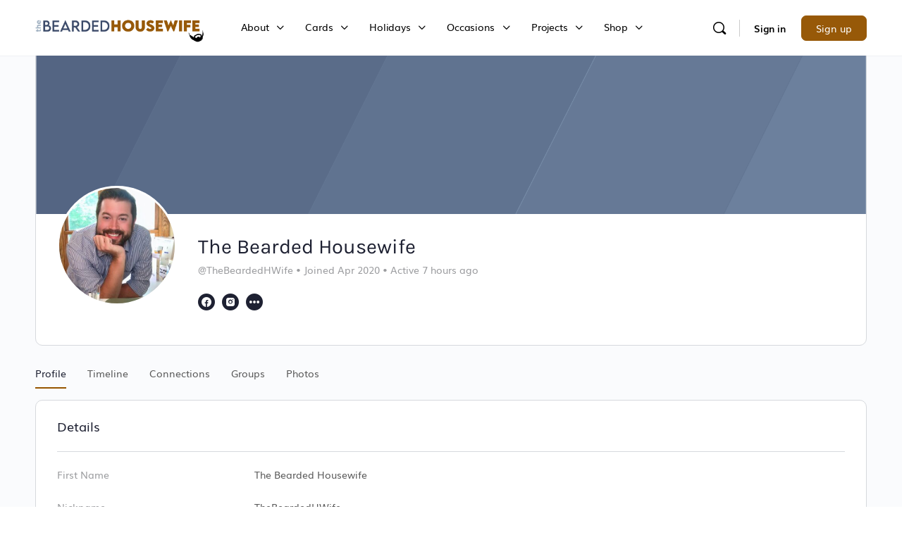

--- FILE ---
content_type: text/html; charset=UTF-8
request_url: https://thebeardedhousewife.com/members/thebeardedhousewifebloggmail-com/
body_size: 52719
content:
<!doctype html>
<html lang="en-US">
	<head><meta charset="UTF-8"><script>if(navigator.userAgent.match(/MSIE|Internet Explorer/i)||navigator.userAgent.match(/Trident\/7\..*?rv:11/i)){var href=document.location.href;if(!href.match(/[?&]nowprocket/)){if(href.indexOf("?")==-1){if(href.indexOf("#")==-1){document.location.href=href+"?nowprocket=1"}else{document.location.href=href.replace("#","?nowprocket=1#")}}else{if(href.indexOf("#")==-1){document.location.href=href+"&nowprocket=1"}else{document.location.href=href.replace("#","&nowprocket=1#")}}}}</script><script>(()=>{class RocketLazyLoadScripts{constructor(){this.v="2.0.4",this.userEvents=["keydown","keyup","mousedown","mouseup","mousemove","mouseover","mouseout","touchmove","touchstart","touchend","touchcancel","wheel","click","dblclick","input"],this.attributeEvents=["onblur","onclick","oncontextmenu","ondblclick","onfocus","onmousedown","onmouseenter","onmouseleave","onmousemove","onmouseout","onmouseover","onmouseup","onmousewheel","onscroll","onsubmit"]}async t(){this.i(),this.o(),/iP(ad|hone)/.test(navigator.userAgent)&&this.h(),this.u(),this.l(this),this.m(),this.k(this),this.p(this),this._(),await Promise.all([this.R(),this.L()]),this.lastBreath=Date.now(),this.S(this),this.P(),this.D(),this.O(),this.M(),await this.C(this.delayedScripts.normal),await this.C(this.delayedScripts.defer),await this.C(this.delayedScripts.async),await this.T(),await this.F(),await this.j(),await this.A(),window.dispatchEvent(new Event("rocket-allScriptsLoaded")),this.everythingLoaded=!0,this.lastTouchEnd&&await new Promise(t=>setTimeout(t,500-Date.now()+this.lastTouchEnd)),this.I(),this.H(),this.U(),this.W()}i(){this.CSPIssue=sessionStorage.getItem("rocketCSPIssue"),document.addEventListener("securitypolicyviolation",t=>{this.CSPIssue||"script-src-elem"!==t.violatedDirective||"data"!==t.blockedURI||(this.CSPIssue=!0,sessionStorage.setItem("rocketCSPIssue",!0))},{isRocket:!0})}o(){window.addEventListener("pageshow",t=>{this.persisted=t.persisted,this.realWindowLoadedFired=!0},{isRocket:!0}),window.addEventListener("pagehide",()=>{this.onFirstUserAction=null},{isRocket:!0})}h(){let t;function e(e){t=e}window.addEventListener("touchstart",e,{isRocket:!0}),window.addEventListener("touchend",function i(o){o.changedTouches[0]&&t.changedTouches[0]&&Math.abs(o.changedTouches[0].pageX-t.changedTouches[0].pageX)<10&&Math.abs(o.changedTouches[0].pageY-t.changedTouches[0].pageY)<10&&o.timeStamp-t.timeStamp<200&&(window.removeEventListener("touchstart",e,{isRocket:!0}),window.removeEventListener("touchend",i,{isRocket:!0}),"INPUT"===o.target.tagName&&"text"===o.target.type||(o.target.dispatchEvent(new TouchEvent("touchend",{target:o.target,bubbles:!0})),o.target.dispatchEvent(new MouseEvent("mouseover",{target:o.target,bubbles:!0})),o.target.dispatchEvent(new PointerEvent("click",{target:o.target,bubbles:!0,cancelable:!0,detail:1,clientX:o.changedTouches[0].clientX,clientY:o.changedTouches[0].clientY})),event.preventDefault()))},{isRocket:!0})}q(t){this.userActionTriggered||("mousemove"!==t.type||this.firstMousemoveIgnored?"keyup"===t.type||"mouseover"===t.type||"mouseout"===t.type||(this.userActionTriggered=!0,this.onFirstUserAction&&this.onFirstUserAction()):this.firstMousemoveIgnored=!0),"click"===t.type&&t.preventDefault(),t.stopPropagation(),t.stopImmediatePropagation(),"touchstart"===this.lastEvent&&"touchend"===t.type&&(this.lastTouchEnd=Date.now()),"click"===t.type&&(this.lastTouchEnd=0),this.lastEvent=t.type,t.composedPath&&t.composedPath()[0].getRootNode()instanceof ShadowRoot&&(t.rocketTarget=t.composedPath()[0]),this.savedUserEvents.push(t)}u(){this.savedUserEvents=[],this.userEventHandler=this.q.bind(this),this.userEvents.forEach(t=>window.addEventListener(t,this.userEventHandler,{passive:!1,isRocket:!0})),document.addEventListener("visibilitychange",this.userEventHandler,{isRocket:!0})}U(){this.userEvents.forEach(t=>window.removeEventListener(t,this.userEventHandler,{passive:!1,isRocket:!0})),document.removeEventListener("visibilitychange",this.userEventHandler,{isRocket:!0}),this.savedUserEvents.forEach(t=>{(t.rocketTarget||t.target).dispatchEvent(new window[t.constructor.name](t.type,t))})}m(){const t="return false",e=Array.from(this.attributeEvents,t=>"data-rocket-"+t),i="["+this.attributeEvents.join("],[")+"]",o="[data-rocket-"+this.attributeEvents.join("],[data-rocket-")+"]",s=(e,i,o)=>{o&&o!==t&&(e.setAttribute("data-rocket-"+i,o),e["rocket"+i]=new Function("event",o),e.setAttribute(i,t))};new MutationObserver(t=>{for(const n of t)"attributes"===n.type&&(n.attributeName.startsWith("data-rocket-")||this.everythingLoaded?n.attributeName.startsWith("data-rocket-")&&this.everythingLoaded&&this.N(n.target,n.attributeName.substring(12)):s(n.target,n.attributeName,n.target.getAttribute(n.attributeName))),"childList"===n.type&&n.addedNodes.forEach(t=>{if(t.nodeType===Node.ELEMENT_NODE)if(this.everythingLoaded)for(const i of[t,...t.querySelectorAll(o)])for(const t of i.getAttributeNames())e.includes(t)&&this.N(i,t.substring(12));else for(const e of[t,...t.querySelectorAll(i)])for(const t of e.getAttributeNames())this.attributeEvents.includes(t)&&s(e,t,e.getAttribute(t))})}).observe(document,{subtree:!0,childList:!0,attributeFilter:[...this.attributeEvents,...e]})}I(){this.attributeEvents.forEach(t=>{document.querySelectorAll("[data-rocket-"+t+"]").forEach(e=>{this.N(e,t)})})}N(t,e){const i=t.getAttribute("data-rocket-"+e);i&&(t.setAttribute(e,i),t.removeAttribute("data-rocket-"+e))}k(t){Object.defineProperty(HTMLElement.prototype,"onclick",{get(){return this.rocketonclick||null},set(e){this.rocketonclick=e,this.setAttribute(t.everythingLoaded?"onclick":"data-rocket-onclick","this.rocketonclick(event)")}})}S(t){function e(e,i){let o=e[i];e[i]=null,Object.defineProperty(e,i,{get:()=>o,set(s){t.everythingLoaded?o=s:e["rocket"+i]=o=s}})}e(document,"onreadystatechange"),e(window,"onload"),e(window,"onpageshow");try{Object.defineProperty(document,"readyState",{get:()=>t.rocketReadyState,set(e){t.rocketReadyState=e},configurable:!0}),document.readyState="loading"}catch(t){console.log("WPRocket DJE readyState conflict, bypassing")}}l(t){this.originalAddEventListener=EventTarget.prototype.addEventListener,this.originalRemoveEventListener=EventTarget.prototype.removeEventListener,this.savedEventListeners=[],EventTarget.prototype.addEventListener=function(e,i,o){o&&o.isRocket||!t.B(e,this)&&!t.userEvents.includes(e)||t.B(e,this)&&!t.userActionTriggered||e.startsWith("rocket-")||t.everythingLoaded?t.originalAddEventListener.call(this,e,i,o):(t.savedEventListeners.push({target:this,remove:!1,type:e,func:i,options:o}),"mouseenter"!==e&&"mouseleave"!==e||t.originalAddEventListener.call(this,e,t.savedUserEvents.push,o))},EventTarget.prototype.removeEventListener=function(e,i,o){o&&o.isRocket||!t.B(e,this)&&!t.userEvents.includes(e)||t.B(e,this)&&!t.userActionTriggered||e.startsWith("rocket-")||t.everythingLoaded?t.originalRemoveEventListener.call(this,e,i,o):t.savedEventListeners.push({target:this,remove:!0,type:e,func:i,options:o})}}J(t,e){this.savedEventListeners=this.savedEventListeners.filter(i=>{let o=i.type,s=i.target||window;return e!==o||t!==s||(this.B(o,s)&&(i.type="rocket-"+o),this.$(i),!1)})}H(){EventTarget.prototype.addEventListener=this.originalAddEventListener,EventTarget.prototype.removeEventListener=this.originalRemoveEventListener,this.savedEventListeners.forEach(t=>this.$(t))}$(t){t.remove?this.originalRemoveEventListener.call(t.target,t.type,t.func,t.options):this.originalAddEventListener.call(t.target,t.type,t.func,t.options)}p(t){let e;function i(e){return t.everythingLoaded?e:e.split(" ").map(t=>"load"===t||t.startsWith("load.")?"rocket-jquery-load":t).join(" ")}function o(o){function s(e){const s=o.fn[e];o.fn[e]=o.fn.init.prototype[e]=function(){return this[0]===window&&t.userActionTriggered&&("string"==typeof arguments[0]||arguments[0]instanceof String?arguments[0]=i(arguments[0]):"object"==typeof arguments[0]&&Object.keys(arguments[0]).forEach(t=>{const e=arguments[0][t];delete arguments[0][t],arguments[0][i(t)]=e})),s.apply(this,arguments),this}}if(o&&o.fn&&!t.allJQueries.includes(o)){const e={DOMContentLoaded:[],"rocket-DOMContentLoaded":[]};for(const t in e)document.addEventListener(t,()=>{e[t].forEach(t=>t())},{isRocket:!0});o.fn.ready=o.fn.init.prototype.ready=function(i){function s(){parseInt(o.fn.jquery)>2?setTimeout(()=>i.bind(document)(o)):i.bind(document)(o)}return"function"==typeof i&&(t.realDomReadyFired?!t.userActionTriggered||t.fauxDomReadyFired?s():e["rocket-DOMContentLoaded"].push(s):e.DOMContentLoaded.push(s)),o([])},s("on"),s("one"),s("off"),t.allJQueries.push(o)}e=o}t.allJQueries=[],o(window.jQuery),Object.defineProperty(window,"jQuery",{get:()=>e,set(t){o(t)}})}P(){const t=new Map;document.write=document.writeln=function(e){const i=document.currentScript,o=document.createRange(),s=i.parentElement;let n=t.get(i);void 0===n&&(n=i.nextSibling,t.set(i,n));const c=document.createDocumentFragment();o.setStart(c,0),c.appendChild(o.createContextualFragment(e)),s.insertBefore(c,n)}}async R(){return new Promise(t=>{this.userActionTriggered?t():this.onFirstUserAction=t})}async L(){return new Promise(t=>{document.addEventListener("DOMContentLoaded",()=>{this.realDomReadyFired=!0,t()},{isRocket:!0})})}async j(){return this.realWindowLoadedFired?Promise.resolve():new Promise(t=>{window.addEventListener("load",t,{isRocket:!0})})}M(){this.pendingScripts=[];this.scriptsMutationObserver=new MutationObserver(t=>{for(const e of t)e.addedNodes.forEach(t=>{"SCRIPT"!==t.tagName||t.noModule||t.isWPRocket||this.pendingScripts.push({script:t,promise:new Promise(e=>{const i=()=>{const i=this.pendingScripts.findIndex(e=>e.script===t);i>=0&&this.pendingScripts.splice(i,1),e()};t.addEventListener("load",i,{isRocket:!0}),t.addEventListener("error",i,{isRocket:!0}),setTimeout(i,1e3)})})})}),this.scriptsMutationObserver.observe(document,{childList:!0,subtree:!0})}async F(){await this.X(),this.pendingScripts.length?(await this.pendingScripts[0].promise,await this.F()):this.scriptsMutationObserver.disconnect()}D(){this.delayedScripts={normal:[],async:[],defer:[]},document.querySelectorAll("script[type$=rocketlazyloadscript]").forEach(t=>{t.hasAttribute("data-rocket-src")?t.hasAttribute("async")&&!1!==t.async?this.delayedScripts.async.push(t):t.hasAttribute("defer")&&!1!==t.defer||"module"===t.getAttribute("data-rocket-type")?this.delayedScripts.defer.push(t):this.delayedScripts.normal.push(t):this.delayedScripts.normal.push(t)})}async _(){await this.L();let t=[];document.querySelectorAll("script[type$=rocketlazyloadscript][data-rocket-src]").forEach(e=>{let i=e.getAttribute("data-rocket-src");if(i&&!i.startsWith("data:")){i.startsWith("//")&&(i=location.protocol+i);try{const o=new URL(i).origin;o!==location.origin&&t.push({src:o,crossOrigin:e.crossOrigin||"module"===e.getAttribute("data-rocket-type")})}catch(t){}}}),t=[...new Map(t.map(t=>[JSON.stringify(t),t])).values()],this.Y(t,"preconnect")}async G(t){if(await this.K(),!0!==t.noModule||!("noModule"in HTMLScriptElement.prototype))return new Promise(e=>{let i;function o(){(i||t).setAttribute("data-rocket-status","executed"),e()}try{if(navigator.userAgent.includes("Firefox/")||""===navigator.vendor||this.CSPIssue)i=document.createElement("script"),[...t.attributes].forEach(t=>{let e=t.nodeName;"type"!==e&&("data-rocket-type"===e&&(e="type"),"data-rocket-src"===e&&(e="src"),i.setAttribute(e,t.nodeValue))}),t.text&&(i.text=t.text),t.nonce&&(i.nonce=t.nonce),i.hasAttribute("src")?(i.addEventListener("load",o,{isRocket:!0}),i.addEventListener("error",()=>{i.setAttribute("data-rocket-status","failed-network"),e()},{isRocket:!0}),setTimeout(()=>{i.isConnected||e()},1)):(i.text=t.text,o()),i.isWPRocket=!0,t.parentNode.replaceChild(i,t);else{const i=t.getAttribute("data-rocket-type"),s=t.getAttribute("data-rocket-src");i?(t.type=i,t.removeAttribute("data-rocket-type")):t.removeAttribute("type"),t.addEventListener("load",o,{isRocket:!0}),t.addEventListener("error",i=>{this.CSPIssue&&i.target.src.startsWith("data:")?(console.log("WPRocket: CSP fallback activated"),t.removeAttribute("src"),this.G(t).then(e)):(t.setAttribute("data-rocket-status","failed-network"),e())},{isRocket:!0}),s?(t.fetchPriority="high",t.removeAttribute("data-rocket-src"),t.src=s):t.src="data:text/javascript;base64,"+window.btoa(unescape(encodeURIComponent(t.text)))}}catch(i){t.setAttribute("data-rocket-status","failed-transform"),e()}});t.setAttribute("data-rocket-status","skipped")}async C(t){const e=t.shift();return e?(e.isConnected&&await this.G(e),this.C(t)):Promise.resolve()}O(){this.Y([...this.delayedScripts.normal,...this.delayedScripts.defer,...this.delayedScripts.async],"preload")}Y(t,e){this.trash=this.trash||[];let i=!0;var o=document.createDocumentFragment();t.forEach(t=>{const s=t.getAttribute&&t.getAttribute("data-rocket-src")||t.src;if(s&&!s.startsWith("data:")){const n=document.createElement("link");n.href=s,n.rel=e,"preconnect"!==e&&(n.as="script",n.fetchPriority=i?"high":"low"),t.getAttribute&&"module"===t.getAttribute("data-rocket-type")&&(n.crossOrigin=!0),t.crossOrigin&&(n.crossOrigin=t.crossOrigin),t.integrity&&(n.integrity=t.integrity),t.nonce&&(n.nonce=t.nonce),o.appendChild(n),this.trash.push(n),i=!1}}),document.head.appendChild(o)}W(){this.trash.forEach(t=>t.remove())}async T(){try{document.readyState="interactive"}catch(t){}this.fauxDomReadyFired=!0;try{await this.K(),this.J(document,"readystatechange"),document.dispatchEvent(new Event("rocket-readystatechange")),await this.K(),document.rocketonreadystatechange&&document.rocketonreadystatechange(),await this.K(),this.J(document,"DOMContentLoaded"),document.dispatchEvent(new Event("rocket-DOMContentLoaded")),await this.K(),this.J(window,"DOMContentLoaded"),window.dispatchEvent(new Event("rocket-DOMContentLoaded"))}catch(t){console.error(t)}}async A(){try{document.readyState="complete"}catch(t){}try{await this.K(),this.J(document,"readystatechange"),document.dispatchEvent(new Event("rocket-readystatechange")),await this.K(),document.rocketonreadystatechange&&document.rocketonreadystatechange(),await this.K(),this.J(window,"load"),window.dispatchEvent(new Event("rocket-load")),await this.K(),window.rocketonload&&window.rocketonload(),await this.K(),this.allJQueries.forEach(t=>t(window).trigger("rocket-jquery-load")),await this.K(),this.J(window,"pageshow");const t=new Event("rocket-pageshow");t.persisted=this.persisted,window.dispatchEvent(t),await this.K(),window.rocketonpageshow&&window.rocketonpageshow({persisted:this.persisted})}catch(t){console.error(t)}}async K(){Date.now()-this.lastBreath>45&&(await this.X(),this.lastBreath=Date.now())}async X(){return document.hidden?new Promise(t=>setTimeout(t)):new Promise(t=>requestAnimationFrame(t))}B(t,e){return e===document&&"readystatechange"===t||(e===document&&"DOMContentLoaded"===t||(e===window&&"DOMContentLoaded"===t||(e===window&&"load"===t||e===window&&"pageshow"===t)))}static run(){(new RocketLazyLoadScripts).t()}}RocketLazyLoadScripts.run()})();</script>
		
		<link rel="profile" href="https://gmpg.org/xfn/11">
						<script type="rocketlazyloadscript">document.documentElement.className = document.documentElement.className + ' yes-js js_active js'</script>
			<script type="text/html" id="tmpl-bb-link-preview">
<% if ( link_scrapping ) { %>
	<% if ( link_loading ) { %>
		<span class="bb-url-scrapper-loading bb-ajax-loader"><i class="bb-icon-l bb-icon-spinner animate-spin"></i>Loading preview...</span>
	<% } %>
	<% if ( link_success || link_error ) { %>
		<a title="Cancel Preview" href="#" id="bb-close-link-suggestion">Remove Preview</a>
		<div class="bb-link-preview-container">

			<% if ( link_images && link_images.length && link_success && ! link_error && '' !== link_image_index ) { %>
				<div id="bb-url-scrapper-img-holder">
					<div class="bb-link-preview-image">
						<div class="bb-link-preview-image-cover">
							<img src="<%= link_images[link_image_index] %>"/>
						</div>
						<div class="bb-link-preview-icons">
							<%
							if ( link_images.length > 1 ) { %>
								<a data-bp-tooltip-pos="up" data-bp-tooltip="Change image" href="#" class="icon-exchange toolbar-button bp-tooltip" id="icon-exchange"><i class="bb-icon-l bb-icon-exchange"></i></a>
							<% } %>
							<% if ( link_images.length ) { %>
								<a data-bp-tooltip-pos="up" data-bp-tooltip="Remove image" href="#" class="icon-image-slash toolbar-button bp-tooltip" id="bb-link-preview-remove-image"><i class="bb-icon-l bb-icon-image-slash"></i></a>
							<% } %>
							<a data-bp-tooltip-pos="up" data-bp-tooltip="Confirm" class="toolbar-button bp-tooltip" href="#" id="bb-link-preview-select-image">
								<i class="bb-icon-check bb-icon-l"></i>
							</a>
						</div>
					</div>
					<% if ( link_images.length > 1 ) { %>
						<div class="bb-url-thumb-nav">
							<button type="button" id="bb-url-prevPicButton"><span class="bb-icon-l bb-icon-angle-left"></span></button>
							<button type="button" id="bb-url-nextPicButton"><span class="bb-icon-l bb-icon-angle-right"></span></button>
							<div id="bb-url-scrapper-img-count">
								Image <%= link_image_index + 1 %>&nbsp;of&nbsp;<%= link_images.length %>
							</div>
						</div>
					<% } %>
				</div>
			<% } %>

			<% if ( link_success && ! link_error && link_url ) { %>
				<div class="bb-link-preview-info">
					<% var a = document.createElement('a');
						a.href = link_url;
						var hostname = a.hostname;
						var domainName = hostname.replace('www.', '' );
					%>

					<% if ( 'undefined' !== typeof link_title && link_title.trim() && link_description ) { %>
						<p class="bb-link-preview-link-name"><%= domainName %></p>
					<% } %>

					<% if ( link_success && ! link_error ) { %>
						<p class="bb-link-preview-title"><%= link_title %></p>
					<% } %>

					<% if ( link_success && ! link_error ) { %>
						<div class="bb-link-preview-excerpt"><p><%= link_description %></p></div>
					<% } %>
				</div>
			<% } %>
			<% if ( link_error && ! link_success ) { %>
				<div id="bb-url-error" class="bb-url-error"><%= link_error_msg %></div>
			<% } %>
		</div>
	<% } %>
<% } %>
</script>
<script type="text/html" id="tmpl-profile-card-popup">
	<div id="profile-card" class="bb-profile-card bb-popup-card" data-bp-item-id="" data-bp-item-component="members">

		<div class="skeleton-card">
			<div class="skeleton-card-body">
				<div class="skeleton-card-avatar bb-loading-bg"></div>
				<div class="skeleton-card-entity">
					<div class="skeleton-card-type bb-loading-bg"></div>
					<div class="skeleton-card-heading bb-loading-bg"></div>
					<div class="skeleton-card-meta bb-loading-bg"></div>
				</div>
			</div>
						<div class="skeleton-card-footer skeleton-footer-plain">
				<div class="skeleton-card-button bb-loading-bg"></div>
				<div class="skeleton-card-button bb-loading-bg"></div>
				<div class="skeleton-card-button bb-loading-bg"></div>
			</div>
		</div>

		<div class="bb-card-content">
			<div class="bb-card-body">
				<div class="bb-card-avatar">
					<span class="card-profile-status"></span>
					<img src="" alt="">
				</div>
				<div class="bb-card-entity">
					<div class="bb-card-profile-type"></div>
					<h4 class="bb-card-heading"></h4>
					<div class="bb-card-meta">
						<span class="card-meta-item card-meta-joined">Joined <span></span></span>
						<span class="card-meta-item card-meta-last-active"></span>
													<span class="card-meta-item card-meta-followers"></span>
												</div>
				</div>
			</div>
			<div class="bb-card-footer">
								<div class="bb-card-action bb-card-action-outline">
					<a href="" class="card-button card-button-profile">View Profile</a>
				</div>
			</div>
		</div>

	</div>
</script>
<script type="text/html" id="tmpl-group-card-popup">
	<div id="group-card" class="bb-group-card bb-popup-card" data-bp-item-id="" data-bp-item-component="groups">

		<div class="skeleton-card">
			<div class="skeleton-card-body">
				<div class="skeleton-card-avatar bb-loading-bg"></div>
				<div class="skeleton-card-entity">
					<div class="skeleton-card-heading bb-loading-bg"></div>
					<div class="skeleton-card-meta bb-loading-bg"></div>
				</div>
			</div>
						<div class="skeleton-card-footer skeleton-footer-plain">
				<div class="skeleton-card-button bb-loading-bg"></div>
				<div class="skeleton-card-button bb-loading-bg"></div>
			</div>
		</div>

		<div class="bb-card-content">
			<div class="bb-card-body">
				<div class="bb-card-avatar">
					<img src="" alt="">
				</div>
				<div class="bb-card-entity">
					<h4 class="bb-card-heading"></h4>
					<div class="bb-card-meta">
						<span class="card-meta-item card-meta-status"></span>
						<span class="card-meta-item card-meta-type"></span>
						<span class="card-meta-item card-meta-last-active"></span>
					</div>
					<div class="card-group-members">
						<span class="bs-group-members"></span>
					</div>
				</div>
			</div>
			<div class="bb-card-footer">
								<div class="bb-card-action bb-card-action-outline">
					<a href="" class="card-button card-button-group">View Group</a>
				</div>
			</div>
		</div>

	</div>
</script>

            <style id="bb_learndash_30_custom_colors">

                
                .learndash-wrapper .bb-single-course-sidebar .ld-status.ld-primary-background {
                    background-color: #e2e7ed !important;
                    color: inherit !important;
                }

                .learndash-wrapper .ld-course-status .ld-status.ld-status-progress.ld-primary-background {
                    background-color: #ebe9e6 !important;
                    color: inherit !important;
                }

                .learndash-wrapper .learndash_content_wrap .wpProQuiz_content .wpProQuiz_button_reShowQuestion:hover {
                    background-color: #fff !important;
                }

                .learndash-wrapper .learndash_content_wrap .wpProQuiz_content .wpProQuiz_toplistTable th {
                    background-color: transparent !important;
                }

                .learndash-wrapper .wpProQuiz_content .wpProQuiz_button:not(.wpProQuiz_button_reShowQuestion):not(.wpProQuiz_button_restartQuiz) {
                    color: #fff !important;
                }

                .learndash-wrapper .wpProQuiz_content .wpProQuiz_button.wpProQuiz_button_restartQuiz {
                    color: #fff !important;
                }

                .wpProQuiz_content .wpProQuiz_results > div > .wpProQuiz_button,
                .learndash-wrapper .bb-learndash-content-wrap .ld-item-list .ld-item-list-item a.ld-item-name:hover,
                .learndash-wrapper .bb-learndash-content-wrap .ld-item-list .ld-item-list-item .ld-item-list-item-preview:hover a.ld-item-name .ld-item-title,
                .learndash-wrapper .bb-learndash-content-wrap .ld-item-list .ld-item-list-item .ld-item-list-item-preview:hover .ld-expand-button .ld-icon-arrow-down,
                .lms-topic-sidebar-wrapper .lms-lessions-list > ol li a.bb-lesson-head:hover,
                .learndash-wrapper .bb-learndash-content-wrap .ld-primary-color-hover:hover,
                .learndash-wrapper .learndash_content_wrap .ld-table-list-item-quiz .ld-primary-color-hover:hover .ld-item-title,
                .learndash-wrapper .ld-item-list-item-expanded .ld-table-list-items .ld-table-list-item .ld-table-list-item-quiz .ld-primary-color-hover:hover .ld-item-title,
                .learndash-wrapper .ld-table-list .ld-table-list-items div.ld-table-list-item a.ld-table-list-item-preview:hover .ld-topic-title,
                .lms-lesson-content .bb-type-list li a:hover,
                .lms-lesson-content .lms-quiz-list li a:hover,
                .learndash-wrapper .ld-expand-button.ld-button-alternate:hover .ld-icon-arrow-down,
                .learndash-wrapper .ld-table-list .ld-table-list-items div.ld-table-list-item a.ld-table-list-item-preview:hover .ld-topic-title:before,
                .bb-lessons-list .lms-toggle-lesson i:hover,
                .lms-topic-sidebar-wrapper .lms-course-quizzes-list > ul li a:hover,
                .lms-topic-sidebar-wrapper .lms-course-members-list .course-members-list a:hover,
                .lms-topic-sidebar-wrapper .lms-course-members-list .bb-course-member-wrap > .list-members-extra,
                .lms-topic-sidebar-wrapper .lms-course-members-list .bb-course-member-wrap > .list-members-extra:hover,
                .learndash-wrapper .ld-item-list .ld-item-list-item.ld-item-lesson-item .ld-item-list-item-preview .ld-item-name .ld-item-title .ld-item-components span,
                .bb-about-instructor h5 a:hover,
                .learndash_content_wrap .comment-respond .comment-author:hover,
                .single-sfwd-courses .comment-respond .comment-author:hover {
                    color: #00a2e8 !important;
                }

                .learndash-wrapper .learndash_content_wrap #quiz_continue_link,
                .learndash-wrapper .learndash_content_wrap .learndash_mark_complete_button,
                .learndash-wrapper .learndash_content_wrap #learndash_mark_complete_button,
                .learndash-wrapper .learndash_content_wrap .ld-status-complete,
                .learndash-wrapper .learndash_content_wrap .ld-alert-success .ld-button,
                .learndash-wrapper .learndash_content_wrap .ld-alert-success .ld-alert-icon,
                .wpProQuiz_questionList[data-type="assessment_answer"] .wpProQuiz_questionListItem label.is-selected:before,
                .wpProQuiz_questionList[data-type="single"] .wpProQuiz_questionListItem label.is-selected:before,
                .wpProQuiz_questionList[data-type="multiple"] .wpProQuiz_questionListItem label.is-selected:before {
                    background-color: #00a2e8 !important;
                }

                .wpProQuiz_content .wpProQuiz_results > div > .wpProQuiz_button,
                .wpProQuiz_questionList[data-type="multiple"] .wpProQuiz_questionListItem label.is-selected:before {
                    border-color: #00a2e8 !important;
                }

                .learndash-wrapper .wpProQuiz_content .wpProQuiz_button.wpProQuiz_button_restartQuiz,
                .learndash-wrapper .wpProQuiz_content .wpProQuiz_button.wpProQuiz_button_restartQuiz:hover,
                #learndash-page-content .sfwd-course-nav .learndash_next_prev_link a:hover,
                .bb-cover-list-item .ld-primary-background {
                    background-color: #00a2e8 !important;
                }

                
                
                .lms-topic-sidebar-wrapper .ld-secondary-background,
                .i-progress.i-progress-completed,
                .bb-cover-list-item .ld-secondary-background,
                .learndash-wrapper .ld-status-icon.ld-status-complete.ld-secondary-background,
                .learndash-wrapper .ld-status-icon.ld-quiz-complete,
                .ld-progress-bar .ld-progress-bar-percentage.ld-secondary-background {
                    background-color: #019e7c !important;
                }

                .bb-progress .bb-progress-circle {
                    border-color: #019e7c !important;
                }

                .learndash-wrapper .ld-alert-success {
                    border-color: #DCDFE3 !important;
                }

                .learndash-wrapper .ld-secondary-in-progress-icon {
                    color: #019e7c !important;
                }

                .learndash-wrapper .bb-learndash-content-wrap .ld-secondary-in-progress-icon {
                    border-left-color: #DEDFE2 !important;
                    border-top-color: #DEDFE2 !important;
                }

                
                
                .learndash-wrapper .ld-item-list .ld-item-list-item.ld-item-lesson-item .ld-item-name .ld-item-title .ld-item-components span.ld-status-waiting,
                .learndash-wrapper .ld-item-list .ld-item-list-item.ld-item-lesson-item .ld-item-name .ld-item-title .ld-item-components span.ld-status-waiting span.ld-icon,
                .learndash-wrapper .ld-status-waiting {
                    background-color: #ffd200 !important;
                }

                
            </style>

			<meta name='robots' content='noindex, follow' />
	<style>img:is([sizes="auto" i], [sizes^="auto," i]) { contain-intrinsic-size: 3000px 1500px }</style>
	<!-- Hubbub v.2.20.0 https://morehubbub.com/ -->
<meta property="og:locale" content="en_US" />
<meta property="og:type" content="article" />
<meta property="og:title" content="The Bearded Housewife" />
<meta property="og:description" content="" />
<meta property="og:url" content="https://thebeardedhousewife.com/" />
<meta property="og:site_name" content="The Bearded Housewife" />
<meta property="og:updated_time" content="1970-01-01T00:00:00+00:00" />
<meta property="article:published_time" content="1970-01-01T00:00:00+00:00" />
<meta property="article:modified_time" content="1970-01-01T00:00:00+00:00" />
<meta name="twitter:card" content="summary_large_image" />
<meta name="twitter:title" content="The Bearded Housewife" />
<meta name="twitter:description" content="" />
<!-- Hubbub v.2.20.0 https://morehubbub.com/ -->

	<!-- This site is optimized with the Yoast SEO plugin v26.8 - https://yoast.com/product/yoast-seo-wordpress/ -->
	<title>Members - The Bearded Housewife</title>

<link crossorigin data-rocket-preconnect href="https://scripts.mediavine.com" rel="preconnect">
<link crossorigin data-rocket-preconnect href="https://media.thebeardedhousewife.com" rel="preconnect">
<link data-rocket-preload as="style" href="https://fonts.googleapis.com/css?family=Montserrat%3A500&#038;display=swap" rel="preload">
<style type="text/css">@font-face {font-family:Montserrat;font-style:normal;font-weight:500;src:url(/cf-fonts/s/montserrat/5.0.16/vietnamese/500/normal.woff2);unicode-range:U+0102-0103,U+0110-0111,U+0128-0129,U+0168-0169,U+01A0-01A1,U+01AF-01B0,U+0300-0301,U+0303-0304,U+0308-0309,U+0323,U+0329,U+1EA0-1EF9,U+20AB;font-display:swap;}@font-face {font-family:Montserrat;font-style:normal;font-weight:500;src:url(/cf-fonts/s/montserrat/5.0.16/cyrillic/500/normal.woff2);unicode-range:U+0301,U+0400-045F,U+0490-0491,U+04B0-04B1,U+2116;font-display:swap;}@font-face {font-family:Montserrat;font-style:normal;font-weight:500;src:url(/cf-fonts/s/montserrat/5.0.16/cyrillic-ext/500/normal.woff2);unicode-range:U+0460-052F,U+1C80-1C88,U+20B4,U+2DE0-2DFF,U+A640-A69F,U+FE2E-FE2F;font-display:swap;}@font-face {font-family:Montserrat;font-style:normal;font-weight:500;src:url(/cf-fonts/s/montserrat/5.0.16/latin/500/normal.woff2);unicode-range:U+0000-00FF,U+0131,U+0152-0153,U+02BB-02BC,U+02C6,U+02DA,U+02DC,U+0304,U+0308,U+0329,U+2000-206F,U+2074,U+20AC,U+2122,U+2191,U+2193,U+2212,U+2215,U+FEFF,U+FFFD;font-display:swap;}@font-face {font-family:Montserrat;font-style:normal;font-weight:500;src:url(/cf-fonts/s/montserrat/5.0.16/latin-ext/500/normal.woff2);unicode-range:U+0100-02AF,U+0304,U+0308,U+0329,U+1E00-1E9F,U+1EF2-1EFF,U+2020,U+20A0-20AB,U+20AD-20CF,U+2113,U+2C60-2C7F,U+A720-A7FF;font-display:swap;}</style>
<noscript><link rel="stylesheet" href="https://fonts.googleapis.com/css?family=Montserrat%3A500&#038;display=swap"></noscript><link rel="preload" data-rocket-preload as="image" href="https://media.thebeardedhousewife.com/wp-content/uploads/buddypress/members/1/cover-image/62a12d16b4e0b-bp-cover-image.png" fetchpriority="high">
	<link rel="canonical" href="https://thebeardedhousewife.com/members/" />
	<script type="application/ld+json" class="yoast-schema-graph">{"@context":"https://schema.org","@graph":[{"@type":"WebPage","@id":"https://thebeardedhousewife.com/members/","url":"https://thebeardedhousewife.com/members/","name":"Members - The Bearded Housewife","isPartOf":{"@id":"https://thebeardedhousewife.com/#website"},"datePublished":"2022-12-04T21:09:18+00:00","dateModified":"2025-01-17T20:54:02+00:00","breadcrumb":{"@id":"https://thebeardedhousewife.com/members/#breadcrumb"},"inLanguage":"en-US","potentialAction":[{"@type":"ReadAction","target":["https://thebeardedhousewife.com/members/"]}]},{"@type":"BreadcrumbList","@id":"https://thebeardedhousewife.com/members/#breadcrumb","itemListElement":[{"@type":"ListItem","position":1,"name":"Home","item":"https://thebeardedhousewife.com/"},{"@type":"ListItem","position":2,"name":"Members"}]},{"@type":"WebSite","@id":"https://thebeardedhousewife.com/#website","url":"https://thebeardedhousewife.com/","name":"The Bearded Housewife","description":"Crafting Memories One Card At A Time","publisher":{"@id":"https://thebeardedhousewife.com/#organization"},"potentialAction":[{"@type":"SearchAction","target":{"@type":"EntryPoint","urlTemplate":"https://thebeardedhousewife.com/?s={search_term_string}"},"query-input":{"@type":"PropertyValueSpecification","valueRequired":true,"valueName":"search_term_string"}}],"inLanguage":"en-US"},{"@type":"Organization","@id":"https://thebeardedhousewife.com/#organization","name":"The Bearded Housewife","url":"https://thebeardedhousewife.com/","logo":{"@type":"ImageObject","inLanguage":"en-US","@id":"https://thebeardedhousewife.com/#/schema/logo/image/","url":"","contentUrl":"","caption":"The Bearded Housewife"},"image":{"@id":"https://thebeardedhousewife.com/#/schema/logo/image/"},"sameAs":["https://www.facebook.com/thebeardedhousewife/","https://x.com/TheBeardedHWife","https://www.instagram.com/thebeardedhousewife/","https://www.pinterest.com/thebeardedhousewife/"]}]}</script>
	<!-- / Yoast SEO plugin. -->


<link rel='dns-prefetch' href='//scripts.mediavine.com' />

<link rel="alternate" type="application/rss+xml" title="The Bearded Housewife &raquo; Feed" href="https://thebeardedhousewife.com/feed/" />
<link rel="alternate" type="application/rss+xml" title="The Bearded Housewife &raquo; Comments Feed" href="https://thebeardedhousewife.com/comments/feed/" />
<link rel="alternate" type="text/calendar" title="The Bearded Housewife &raquo; iCal Feed" href="https://thebeardedhousewife.com/events/?ical=1" />
		<!-- This site uses the Google Analytics by MonsterInsights plugin v9.11.1 - Using Analytics tracking - https://www.monsterinsights.com/ -->
							<script type="rocketlazyloadscript" data-rocket-src="//www.googletagmanager.com/gtag/js?id=G-9E0F4H27PS"  data-cfasync="false" data-wpfc-render="false" data-rocket-type="text/javascript" async></script>
			<script data-cfasync="false" data-wpfc-render="false" type="text/javascript">
				var mi_version = '9.11.1';
				var mi_track_user = true;
				var mi_no_track_reason = '';
								var MonsterInsightsDefaultLocations = {"page_location":"https:\/\/thebeardedhousewife.com\/members\/thebeardedhousewifebloggmail-com\/"};
								if ( typeof MonsterInsightsPrivacyGuardFilter === 'function' ) {
					var MonsterInsightsLocations = (typeof MonsterInsightsExcludeQuery === 'object') ? MonsterInsightsPrivacyGuardFilter( MonsterInsightsExcludeQuery ) : MonsterInsightsPrivacyGuardFilter( MonsterInsightsDefaultLocations );
				} else {
					var MonsterInsightsLocations = (typeof MonsterInsightsExcludeQuery === 'object') ? MonsterInsightsExcludeQuery : MonsterInsightsDefaultLocations;
				}

								var disableStrs = [
										'ga-disable-G-9E0F4H27PS',
									];

				/* Function to detect opted out users */
				function __gtagTrackerIsOptedOut() {
					for (var index = 0; index < disableStrs.length; index++) {
						if (document.cookie.indexOf(disableStrs[index] + '=true') > -1) {
							return true;
						}
					}

					return false;
				}

				/* Disable tracking if the opt-out cookie exists. */
				if (__gtagTrackerIsOptedOut()) {
					for (var index = 0; index < disableStrs.length; index++) {
						window[disableStrs[index]] = true;
					}
				}

				/* Opt-out function */
				function __gtagTrackerOptout() {
					for (var index = 0; index < disableStrs.length; index++) {
						document.cookie = disableStrs[index] + '=true; expires=Thu, 31 Dec 2099 23:59:59 UTC; path=/';
						window[disableStrs[index]] = true;
					}
				}

				if ('undefined' === typeof gaOptout) {
					function gaOptout() {
						__gtagTrackerOptout();
					}
				}
								window.dataLayer = window.dataLayer || [];

				window.MonsterInsightsDualTracker = {
					helpers: {},
					trackers: {},
				};
				if (mi_track_user) {
					function __gtagDataLayer() {
						dataLayer.push(arguments);
					}

					function __gtagTracker(type, name, parameters) {
						if (!parameters) {
							parameters = {};
						}

						if (parameters.send_to) {
							__gtagDataLayer.apply(null, arguments);
							return;
						}

						if (type === 'event') {
														parameters.send_to = monsterinsights_frontend.v4_id;
							var hookName = name;
							if (typeof parameters['event_category'] !== 'undefined') {
								hookName = parameters['event_category'] + ':' + name;
							}

							if (typeof MonsterInsightsDualTracker.trackers[hookName] !== 'undefined') {
								MonsterInsightsDualTracker.trackers[hookName](parameters);
							} else {
								__gtagDataLayer('event', name, parameters);
							}
							
						} else {
							__gtagDataLayer.apply(null, arguments);
						}
					}

					__gtagTracker('js', new Date());
					__gtagTracker('set', {
						'developer_id.dZGIzZG': true,
											});
					if ( MonsterInsightsLocations.page_location ) {
						__gtagTracker('set', MonsterInsightsLocations);
					}
										__gtagTracker('config', 'G-9E0F4H27PS', {"forceSSL":"true","link_attribution":"true"} );
										window.gtag = __gtagTracker;										(function () {
						/* https://developers.google.com/analytics/devguides/collection/analyticsjs/ */
						/* ga and __gaTracker compatibility shim. */
						var noopfn = function () {
							return null;
						};
						var newtracker = function () {
							return new Tracker();
						};
						var Tracker = function () {
							return null;
						};
						var p = Tracker.prototype;
						p.get = noopfn;
						p.set = noopfn;
						p.send = function () {
							var args = Array.prototype.slice.call(arguments);
							args.unshift('send');
							__gaTracker.apply(null, args);
						};
						var __gaTracker = function () {
							var len = arguments.length;
							if (len === 0) {
								return;
							}
							var f = arguments[len - 1];
							if (typeof f !== 'object' || f === null || typeof f.hitCallback !== 'function') {
								if ('send' === arguments[0]) {
									var hitConverted, hitObject = false, action;
									if ('event' === arguments[1]) {
										if ('undefined' !== typeof arguments[3]) {
											hitObject = {
												'eventAction': arguments[3],
												'eventCategory': arguments[2],
												'eventLabel': arguments[4],
												'value': arguments[5] ? arguments[5] : 1,
											}
										}
									}
									if ('pageview' === arguments[1]) {
										if ('undefined' !== typeof arguments[2]) {
											hitObject = {
												'eventAction': 'page_view',
												'page_path': arguments[2],
											}
										}
									}
									if (typeof arguments[2] === 'object') {
										hitObject = arguments[2];
									}
									if (typeof arguments[5] === 'object') {
										Object.assign(hitObject, arguments[5]);
									}
									if ('undefined' !== typeof arguments[1].hitType) {
										hitObject = arguments[1];
										if ('pageview' === hitObject.hitType) {
											hitObject.eventAction = 'page_view';
										}
									}
									if (hitObject) {
										action = 'timing' === arguments[1].hitType ? 'timing_complete' : hitObject.eventAction;
										hitConverted = mapArgs(hitObject);
										__gtagTracker('event', action, hitConverted);
									}
								}
								return;
							}

							function mapArgs(args) {
								var arg, hit = {};
								var gaMap = {
									'eventCategory': 'event_category',
									'eventAction': 'event_action',
									'eventLabel': 'event_label',
									'eventValue': 'event_value',
									'nonInteraction': 'non_interaction',
									'timingCategory': 'event_category',
									'timingVar': 'name',
									'timingValue': 'value',
									'timingLabel': 'event_label',
									'page': 'page_path',
									'location': 'page_location',
									'title': 'page_title',
									'referrer' : 'page_referrer',
								};
								for (arg in args) {
																		if (!(!args.hasOwnProperty(arg) || !gaMap.hasOwnProperty(arg))) {
										hit[gaMap[arg]] = args[arg];
									} else {
										hit[arg] = args[arg];
									}
								}
								return hit;
							}

							try {
								f.hitCallback();
							} catch (ex) {
							}
						};
						__gaTracker.create = newtracker;
						__gaTracker.getByName = newtracker;
						__gaTracker.getAll = function () {
							return [];
						};
						__gaTracker.remove = noopfn;
						__gaTracker.loaded = true;
						window['__gaTracker'] = __gaTracker;
					})();
									} else {
										console.log("");
					(function () {
						function __gtagTracker() {
							return null;
						}

						window['__gtagTracker'] = __gtagTracker;
						window['gtag'] = __gtagTracker;
					})();
									}
			</script>
							<!-- / Google Analytics by MonsterInsights -->
		<link data-minify="1" rel='stylesheet' id='mp-theme-css' href='https://thebeardedhousewife.com/wp-content/cache/min/1/wp-content/plugins/memberpress/css/ui/theme.css?ver=1769196684' type='text/css' media='all' />
<link rel='stylesheet' id='bp-nouveau-icons-map-css' href='https://thebeardedhousewife.com/wp-content/plugins/buddyboss-platform/bp-templates/bp-nouveau/icons/css/icons-map.min.css?ver=2.14.4' type='text/css' media='all' />
<link data-minify="1" rel='stylesheet' id='bp-nouveau-bb-icons-css' href='https://thebeardedhousewife.com/wp-content/cache/min/1/wp-content/plugins/buddyboss-platform/bp-templates/bp-nouveau/icons/css/bb-icons.min.css?ver=1769196684' type='text/css' media='all' />
<link data-minify="1" rel='stylesheet' id='dashicons-css' href='https://thebeardedhousewife.com/wp-content/cache/min/1/wp-includes/css/dashicons.min.css?ver=1769196684' type='text/css' media='all' />
<style id='dashicons-inline-css' type='text/css'>
[data-font="Dashicons"]:before {font-family: 'Dashicons' !important;content: attr(data-icon) !important;speak: none !important;font-weight: normal !important;font-variant: normal !important;text-transform: none !important;line-height: 1 !important;font-style: normal !important;-webkit-font-smoothing: antialiased !important;-moz-osx-font-smoothing: grayscale !important;}
</style>
<link rel='stylesheet' id='bp-nouveau-css' href='https://thebeardedhousewife.com/wp-content/plugins/buddyboss-platform/bp-templates/bp-nouveau/css/buddypress.min.css?ver=2.14.4' type='text/css' media='all' />
<style id='bp-nouveau-inline-css' type='text/css'>

			#buddypress #header-cover-image {
				height: 225px;
				background-image: url(https://media.thebeardedhousewife.com/wp-content/uploads/buddypress/members/1/cover-image/62a12d16b4e0b-bp-cover-image.png);
			}
		
.list-wrap .bs-group-cover a:before{ background:unset; }
</style>
<link data-minify="1" rel='stylesheet' id='buddyboss_legacy-css' href='https://thebeardedhousewife.com/wp-content/cache/min/1/wp-content/themes/buddyboss-theme/inc/plugins/buddyboss-menu-icons/vendor/kucrut/icon-picker/css/types/buddyboss_legacy.css?ver=1769196684' type='text/css' media='all' />
<link rel='stylesheet' id='wp-block-library-css' href='https://thebeardedhousewife.com/wp-includes/css/dist/block-library/style.min.css?ver=6.8.3' type='text/css' media='all' />
<style id='classic-theme-styles-inline-css' type='text/css'>
/*! This file is auto-generated */
.wp-block-button__link{color:#fff;background-color:#32373c;border-radius:9999px;box-shadow:none;text-decoration:none;padding:calc(.667em + 2px) calc(1.333em + 2px);font-size:1.125em}.wp-block-file__button{background:#32373c;color:#fff;text-decoration:none}
</style>
<link data-minify="1" rel='stylesheet' id='bb_theme_block-buddypanel-style-css-css' href='https://thebeardedhousewife.com/wp-content/cache/min/1/wp-content/themes/buddyboss-theme/blocks/buddypanel/build/style-buddypanel.css?ver=1769196684' type='text/css' media='all' />
<link data-minify="1" rel='stylesheet' id='ion.range-slider-css' href='https://thebeardedhousewife.com/wp-content/cache/min/1/wp-content/plugins/yith-woocommerce-ajax-product-filter-premium/assets/css/ion.range-slider.css?ver=1769196684' type='text/css' media='all' />
<link data-minify="1" rel='stylesheet' id='yith-wcan-shortcodes-css' href='https://thebeardedhousewife.com/wp-content/cache/min/1/wp-content/plugins/yith-woocommerce-ajax-product-filter-premium/assets/css/shortcodes.css?ver=1769196684' type='text/css' media='all' />
<style id='yith-wcan-shortcodes-inline-css' type='text/css'>
:root{
	--yith-wcan-filters_colors_titles: #333333;
	--yith-wcan-filters_colors_background: rgba(255,255,255,0);
	--yith-wcan-filters_colors_accent: rgb(0,0,0);
	--yith-wcan-filters_colors_accent_r: 0;
	--yith-wcan-filters_colors_accent_g: 0;
	--yith-wcan-filters_colors_accent_b: 0;
	--yith-wcan-color_swatches_border_radius: 100%;
	--yith-wcan-color_swatches_size: 30px;
	--yith-wcan-labels_style_background: rgba(255,255,255,0);
	--yith-wcan-labels_style_background_hover: rgb(255,255,255);
	--yith-wcan-labels_style_background_active: rgb(235,233,233);
	--yith-wcan-labels_style_text: #434343;
	--yith-wcan-labels_style_text_hover: rgb(0,0,0);
	--yith-wcan-labels_style_text_active: rgb(0,0,0);
	--yith-wcan-anchors_style_text: #434343;
	--yith-wcan-anchors_style_text_hover: rgb(0,0,0);
	--yith-wcan-anchors_style_text_active: rgb(0,0,0);
}
</style>
<link data-minify="1" rel='stylesheet' id='jquery-selectBox-css' href='https://thebeardedhousewife.com/wp-content/cache/min/1/wp-content/plugins/yith-woocommerce-wishlist/assets/css/jquery.selectBox.css?ver=1769196684' type='text/css' media='all' />
<link data-minify="1" rel='stylesheet' id='woocommerce_prettyPhoto_css-css' href='https://thebeardedhousewife.com/wp-content/cache/min/1/wp-content/plugins/woocommerce/assets/css/prettyPhoto.css?ver=1769196684' type='text/css' media='all' />
<link data-minify="1" rel='stylesheet' id='yith-wcwl-main-css' href='https://thebeardedhousewife.com/wp-content/cache/min/1/wp-content/plugins/yith-woocommerce-wishlist/assets/css/style.css?ver=1769196684' type='text/css' media='all' />
<style id='yith-wcwl-main-inline-css' type='text/css'>
 :root { --color-add-to-wishlist-background: #333333; --color-add-to-wishlist-text: #FFFFFF; --color-add-to-wishlist-border: #333333; --color-add-to-wishlist-background-hover: #333333; --color-add-to-wishlist-text-hover: #FFFFFF; --color-add-to-wishlist-border-hover: #333333; --rounded-corners-radius: 16px; --color-add-to-cart-background: #333333; --color-add-to-cart-text: #FFFFFF; --color-add-to-cart-border: #333333; --color-add-to-cart-background-hover: #4F4F4F; --color-add-to-cart-text-hover: #FFFFFF; --color-add-to-cart-border-hover: #4F4F4F; --add-to-cart-rounded-corners-radius: 16px; --color-button-style-1-background: #333333; --color-button-style-1-text: #FFFFFF; --color-button-style-1-border: #333333; --color-button-style-1-background-hover: #4F4F4F; --color-button-style-1-text-hover: #FFFFFF; --color-button-style-1-border-hover: #4F4F4F; --color-button-style-2-background: #333333; --color-button-style-2-text: #FFFFFF; --color-button-style-2-border: #333333; --color-button-style-2-background-hover: #4F4F4F; --color-button-style-2-text-hover: #FFFFFF; --color-button-style-2-border-hover: #4F4F4F; --color-wishlist-table-background: #FFFFFF; --color-wishlist-table-text: #6d6c6c; --color-wishlist-table-border: #FFFFFF; --color-headers-background: #F4F4F4; --color-share-button-color: #FFFFFF; --color-share-button-color-hover: #FFFFFF; --color-fb-button-background: #39599E; --color-fb-button-background-hover: #595A5A; --color-tw-button-background: #45AFE2; --color-tw-button-background-hover: #595A5A; --color-pr-button-background: #AB2E31; --color-pr-button-background-hover: #595A5A; --color-em-button-background: #FBB102; --color-em-button-background-hover: #595A5A; --color-wa-button-background: #00A901; --color-wa-button-background-hover: #595A5A; --feedback-duration: 3s }   .yith-wcwl-icon.fa.fa-heart-o:before
{
font-family: fontawesome !important;
}

 .add-to-wishlist-before_image .yith-wcwl-add-to-wishlist i:before
{
font-family: fontawesome !important;
}
 :root { --color-add-to-wishlist-background: #333333; --color-add-to-wishlist-text: #FFFFFF; --color-add-to-wishlist-border: #333333; --color-add-to-wishlist-background-hover: #333333; --color-add-to-wishlist-text-hover: #FFFFFF; --color-add-to-wishlist-border-hover: #333333; --rounded-corners-radius: 16px; --color-add-to-cart-background: #333333; --color-add-to-cart-text: #FFFFFF; --color-add-to-cart-border: #333333; --color-add-to-cart-background-hover: #4F4F4F; --color-add-to-cart-text-hover: #FFFFFF; --color-add-to-cart-border-hover: #4F4F4F; --add-to-cart-rounded-corners-radius: 16px; --color-button-style-1-background: #333333; --color-button-style-1-text: #FFFFFF; --color-button-style-1-border: #333333; --color-button-style-1-background-hover: #4F4F4F; --color-button-style-1-text-hover: #FFFFFF; --color-button-style-1-border-hover: #4F4F4F; --color-button-style-2-background: #333333; --color-button-style-2-text: #FFFFFF; --color-button-style-2-border: #333333; --color-button-style-2-background-hover: #4F4F4F; --color-button-style-2-text-hover: #FFFFFF; --color-button-style-2-border-hover: #4F4F4F; --color-wishlist-table-background: #FFFFFF; --color-wishlist-table-text: #6d6c6c; --color-wishlist-table-border: #FFFFFF; --color-headers-background: #F4F4F4; --color-share-button-color: #FFFFFF; --color-share-button-color-hover: #FFFFFF; --color-fb-button-background: #39599E; --color-fb-button-background-hover: #595A5A; --color-tw-button-background: #45AFE2; --color-tw-button-background-hover: #595A5A; --color-pr-button-background: #AB2E31; --color-pr-button-background-hover: #595A5A; --color-em-button-background: #FBB102; --color-em-button-background-hover: #595A5A; --color-wa-button-background: #00A901; --color-wa-button-background-hover: #595A5A; --feedback-duration: 3s }   .yith-wcwl-icon.fa.fa-heart-o:before
{
font-family: fontawesome !important;
}

 .add-to-wishlist-before_image .yith-wcwl-add-to-wishlist i:before
{
font-family: fontawesome !important;
}
</style>
<link data-minify="1" rel='stylesheet' id='convertkit-broadcasts-css' href='https://thebeardedhousewife.com/wp-content/cache/min/1/wp-content/plugins/convertkit/resources/frontend/css/broadcasts.css?ver=1769196684' type='text/css' media='all' />
<link data-minify="1" rel='stylesheet' id='convertkit-button-css' href='https://thebeardedhousewife.com/wp-content/cache/min/1/wp-content/plugins/convertkit/resources/frontend/css/button.css?ver=1769196684' type='text/css' media='all' />
<link data-minify="1" rel='stylesheet' id='convertkit-form-css' href='https://thebeardedhousewife.com/wp-content/cache/min/1/wp-content/plugins/convertkit/resources/frontend/css/form.css?ver=1769196684' type='text/css' media='all' />
<link data-minify="1" rel='stylesheet' id='convertkit-form-builder-field-css' href='https://thebeardedhousewife.com/wp-content/cache/min/1/wp-content/plugins/convertkit/resources/frontend/css/form-builder.css?ver=1769196684' type='text/css' media='all' />
<link data-minify="1" rel='stylesheet' id='convertkit-form-builder-css' href='https://thebeardedhousewife.com/wp-content/cache/min/1/wp-content/plugins/convertkit/resources/frontend/css/form-builder.css?ver=1769196684' type='text/css' media='all' />
<style id='global-styles-inline-css' type='text/css'>
:root{--wp--preset--aspect-ratio--square: 1;--wp--preset--aspect-ratio--4-3: 4/3;--wp--preset--aspect-ratio--3-4: 3/4;--wp--preset--aspect-ratio--3-2: 3/2;--wp--preset--aspect-ratio--2-3: 2/3;--wp--preset--aspect-ratio--16-9: 16/9;--wp--preset--aspect-ratio--9-16: 9/16;--wp--preset--color--black: #000000;--wp--preset--color--cyan-bluish-gray: #abb8c3;--wp--preset--color--white: #ffffff;--wp--preset--color--pale-pink: #f78da7;--wp--preset--color--vivid-red: #cf2e2e;--wp--preset--color--luminous-vivid-orange: #ff6900;--wp--preset--color--luminous-vivid-amber: #fcb900;--wp--preset--color--light-green-cyan: #7bdcb5;--wp--preset--color--vivid-green-cyan: #00d084;--wp--preset--color--pale-cyan-blue: #8ed1fc;--wp--preset--color--vivid-cyan-blue: #0693e3;--wp--preset--color--vivid-purple: #9b51e0;--wp--preset--color--kb-palette-2: #b6d1ea;--wp--preset--color--kb-palette-1: #3b4a69;--wp--preset--color--kb-palette-22: #000000;--wp--preset--gradient--vivid-cyan-blue-to-vivid-purple: linear-gradient(135deg,rgba(6,147,227,1) 0%,rgb(155,81,224) 100%);--wp--preset--gradient--light-green-cyan-to-vivid-green-cyan: linear-gradient(135deg,rgb(122,220,180) 0%,rgb(0,208,130) 100%);--wp--preset--gradient--luminous-vivid-amber-to-luminous-vivid-orange: linear-gradient(135deg,rgba(252,185,0,1) 0%,rgba(255,105,0,1) 100%);--wp--preset--gradient--luminous-vivid-orange-to-vivid-red: linear-gradient(135deg,rgba(255,105,0,1) 0%,rgb(207,46,46) 100%);--wp--preset--gradient--very-light-gray-to-cyan-bluish-gray: linear-gradient(135deg,rgb(238,238,238) 0%,rgb(169,184,195) 100%);--wp--preset--gradient--cool-to-warm-spectrum: linear-gradient(135deg,rgb(74,234,220) 0%,rgb(151,120,209) 20%,rgb(207,42,186) 40%,rgb(238,44,130) 60%,rgb(251,105,98) 80%,rgb(254,248,76) 100%);--wp--preset--gradient--blush-light-purple: linear-gradient(135deg,rgb(255,206,236) 0%,rgb(152,150,240) 100%);--wp--preset--gradient--blush-bordeaux: linear-gradient(135deg,rgb(254,205,165) 0%,rgb(254,45,45) 50%,rgb(107,0,62) 100%);--wp--preset--gradient--luminous-dusk: linear-gradient(135deg,rgb(255,203,112) 0%,rgb(199,81,192) 50%,rgb(65,88,208) 100%);--wp--preset--gradient--pale-ocean: linear-gradient(135deg,rgb(255,245,203) 0%,rgb(182,227,212) 50%,rgb(51,167,181) 100%);--wp--preset--gradient--electric-grass: linear-gradient(135deg,rgb(202,248,128) 0%,rgb(113,206,126) 100%);--wp--preset--gradient--midnight: linear-gradient(135deg,rgb(2,3,129) 0%,rgb(40,116,252) 100%);--wp--preset--font-size--small: 13px;--wp--preset--font-size--medium: 20px;--wp--preset--font-size--large: 36px;--wp--preset--font-size--x-large: 42px;--wp--preset--spacing--20: 0.44rem;--wp--preset--spacing--30: 0.67rem;--wp--preset--spacing--40: 1rem;--wp--preset--spacing--50: 1.5rem;--wp--preset--spacing--60: 2.25rem;--wp--preset--spacing--70: 3.38rem;--wp--preset--spacing--80: 5.06rem;--wp--preset--shadow--natural: 6px 6px 9px rgba(0, 0, 0, 0.2);--wp--preset--shadow--deep: 12px 12px 50px rgba(0, 0, 0, 0.4);--wp--preset--shadow--sharp: 6px 6px 0px rgba(0, 0, 0, 0.2);--wp--preset--shadow--outlined: 6px 6px 0px -3px rgba(255, 255, 255, 1), 6px 6px rgba(0, 0, 0, 1);--wp--preset--shadow--crisp: 6px 6px 0px rgba(0, 0, 0, 1);}:where(.is-layout-flex){gap: 0.5em;}:where(.is-layout-grid){gap: 0.5em;}body .is-layout-flex{display: flex;}.is-layout-flex{flex-wrap: wrap;align-items: center;}.is-layout-flex > :is(*, div){margin: 0;}body .is-layout-grid{display: grid;}.is-layout-grid > :is(*, div){margin: 0;}:where(.wp-block-columns.is-layout-flex){gap: 2em;}:where(.wp-block-columns.is-layout-grid){gap: 2em;}:where(.wp-block-post-template.is-layout-flex){gap: 1.25em;}:where(.wp-block-post-template.is-layout-grid){gap: 1.25em;}.has-black-color{color: var(--wp--preset--color--black) !important;}.has-cyan-bluish-gray-color{color: var(--wp--preset--color--cyan-bluish-gray) !important;}.has-white-color{color: var(--wp--preset--color--white) !important;}.has-pale-pink-color{color: var(--wp--preset--color--pale-pink) !important;}.has-vivid-red-color{color: var(--wp--preset--color--vivid-red) !important;}.has-luminous-vivid-orange-color{color: var(--wp--preset--color--luminous-vivid-orange) !important;}.has-luminous-vivid-amber-color{color: var(--wp--preset--color--luminous-vivid-amber) !important;}.has-light-green-cyan-color{color: var(--wp--preset--color--light-green-cyan) !important;}.has-vivid-green-cyan-color{color: var(--wp--preset--color--vivid-green-cyan) !important;}.has-pale-cyan-blue-color{color: var(--wp--preset--color--pale-cyan-blue) !important;}.has-vivid-cyan-blue-color{color: var(--wp--preset--color--vivid-cyan-blue) !important;}.has-vivid-purple-color{color: var(--wp--preset--color--vivid-purple) !important;}.has-black-background-color{background-color: var(--wp--preset--color--black) !important;}.has-cyan-bluish-gray-background-color{background-color: var(--wp--preset--color--cyan-bluish-gray) !important;}.has-white-background-color{background-color: var(--wp--preset--color--white) !important;}.has-pale-pink-background-color{background-color: var(--wp--preset--color--pale-pink) !important;}.has-vivid-red-background-color{background-color: var(--wp--preset--color--vivid-red) !important;}.has-luminous-vivid-orange-background-color{background-color: var(--wp--preset--color--luminous-vivid-orange) !important;}.has-luminous-vivid-amber-background-color{background-color: var(--wp--preset--color--luminous-vivid-amber) !important;}.has-light-green-cyan-background-color{background-color: var(--wp--preset--color--light-green-cyan) !important;}.has-vivid-green-cyan-background-color{background-color: var(--wp--preset--color--vivid-green-cyan) !important;}.has-pale-cyan-blue-background-color{background-color: var(--wp--preset--color--pale-cyan-blue) !important;}.has-vivid-cyan-blue-background-color{background-color: var(--wp--preset--color--vivid-cyan-blue) !important;}.has-vivid-purple-background-color{background-color: var(--wp--preset--color--vivid-purple) !important;}.has-black-border-color{border-color: var(--wp--preset--color--black) !important;}.has-cyan-bluish-gray-border-color{border-color: var(--wp--preset--color--cyan-bluish-gray) !important;}.has-white-border-color{border-color: var(--wp--preset--color--white) !important;}.has-pale-pink-border-color{border-color: var(--wp--preset--color--pale-pink) !important;}.has-vivid-red-border-color{border-color: var(--wp--preset--color--vivid-red) !important;}.has-luminous-vivid-orange-border-color{border-color: var(--wp--preset--color--luminous-vivid-orange) !important;}.has-luminous-vivid-amber-border-color{border-color: var(--wp--preset--color--luminous-vivid-amber) !important;}.has-light-green-cyan-border-color{border-color: var(--wp--preset--color--light-green-cyan) !important;}.has-vivid-green-cyan-border-color{border-color: var(--wp--preset--color--vivid-green-cyan) !important;}.has-pale-cyan-blue-border-color{border-color: var(--wp--preset--color--pale-cyan-blue) !important;}.has-vivid-cyan-blue-border-color{border-color: var(--wp--preset--color--vivid-cyan-blue) !important;}.has-vivid-purple-border-color{border-color: var(--wp--preset--color--vivid-purple) !important;}.has-vivid-cyan-blue-to-vivid-purple-gradient-background{background: var(--wp--preset--gradient--vivid-cyan-blue-to-vivid-purple) !important;}.has-light-green-cyan-to-vivid-green-cyan-gradient-background{background: var(--wp--preset--gradient--light-green-cyan-to-vivid-green-cyan) !important;}.has-luminous-vivid-amber-to-luminous-vivid-orange-gradient-background{background: var(--wp--preset--gradient--luminous-vivid-amber-to-luminous-vivid-orange) !important;}.has-luminous-vivid-orange-to-vivid-red-gradient-background{background: var(--wp--preset--gradient--luminous-vivid-orange-to-vivid-red) !important;}.has-very-light-gray-to-cyan-bluish-gray-gradient-background{background: var(--wp--preset--gradient--very-light-gray-to-cyan-bluish-gray) !important;}.has-cool-to-warm-spectrum-gradient-background{background: var(--wp--preset--gradient--cool-to-warm-spectrum) !important;}.has-blush-light-purple-gradient-background{background: var(--wp--preset--gradient--blush-light-purple) !important;}.has-blush-bordeaux-gradient-background{background: var(--wp--preset--gradient--blush-bordeaux) !important;}.has-luminous-dusk-gradient-background{background: var(--wp--preset--gradient--luminous-dusk) !important;}.has-pale-ocean-gradient-background{background: var(--wp--preset--gradient--pale-ocean) !important;}.has-electric-grass-gradient-background{background: var(--wp--preset--gradient--electric-grass) !important;}.has-midnight-gradient-background{background: var(--wp--preset--gradient--midnight) !important;}.has-small-font-size{font-size: var(--wp--preset--font-size--small) !important;}.has-medium-font-size{font-size: var(--wp--preset--font-size--medium) !important;}.has-large-font-size{font-size: var(--wp--preset--font-size--large) !important;}.has-x-large-font-size{font-size: var(--wp--preset--font-size--x-large) !important;}
:where(.wp-block-post-template.is-layout-flex){gap: 1.25em;}:where(.wp-block-post-template.is-layout-grid){gap: 1.25em;}
:where(.wp-block-columns.is-layout-flex){gap: 2em;}:where(.wp-block-columns.is-layout-grid){gap: 2em;}
:root :where(.wp-block-pullquote){font-size: 1.5em;line-height: 1.6;}
</style>
<link rel='stylesheet' id='bb-pro-enqueue-scripts-css' href='https://thebeardedhousewife.com/wp-content/plugins/buddyboss-platform-pro/assets/css/index.min.css?ver=2.10.1' type='text/css' media='all' />
<link rel='stylesheet' id='bb-access-control-css' href='https://thebeardedhousewife.com/wp-content/plugins/buddyboss-platform-pro/includes/access-control/assets/css/bb-access-control.min.css?ver=2.10.1' type='text/css' media='all' />
<link rel='stylesheet' id='bb-polls-style-css' href='https://thebeardedhousewife.com/wp-content/plugins/buddyboss-platform-pro/includes/polls/assets/css/bb-polls.min.css?ver=2.10.1' type='text/css' media='all' />
<link rel='stylesheet' id='bb-schedule-posts-css' href='https://thebeardedhousewife.com/wp-content/plugins/buddyboss-platform-pro/includes/schedule-posts/assets/css/bb-schedule-posts.min.css?ver=2.10.1' type='text/css' media='all' />
<link rel='stylesheet' id='bb-activity-post-feature-image-css' href='https://thebeardedhousewife.com/wp-content/plugins/buddyboss-platform-pro/includes/platform-settings/activity/post-feature-image/assets/css/bb-activity-post-feature-image.min.css?ver=2.10.1' type='text/css' media='all' />
<link rel='stylesheet' id='bb-cropper-css-css' href='https://thebeardedhousewife.com/wp-content/plugins/buddyboss-platform/bp-core/css/vendor/cropper.min.css?ver=2.14.4' type='text/css' media='all' />
<link rel='stylesheet' id='bb-meprlms-frontend-css' href='https://thebeardedhousewife.com/wp-content/plugins/buddyboss-platform-pro/includes/integrations/meprlms/assets/css/meprlms-frontend.min.css?ver=2.14.4' type='text/css' media='all' />
<link rel='stylesheet' id='bb-tutorlms-admin-css' href='https://thebeardedhousewife.com/wp-content/plugins/buddyboss-platform-pro/includes/integrations/tutorlms/assets/css/bb-tutorlms-admin.min.css?ver=2.14.4' type='text/css' media='all' />
<link data-minify="1" rel='stylesheet' id='somdn-style-css' href='https://thebeardedhousewife.com/wp-content/cache/min/1/wp-content/plugins/free-downloads-woocommerce-pro/assets/css/somdn-style.css?ver=1769196684' type='text/css' media='all' />
<link data-minify="1" rel='stylesheet' id='somdn-pro-style-css' href='https://thebeardedhousewife.com/wp-content/cache/min/1/wp-content/plugins/free-downloads-woocommerce-pro/pro/assets/css/somdn_pro_css.css?ver=1769196684' type='text/css' media='all' />
<link data-minify="1" rel='stylesheet' id='dpsp-frontend-style-pro-css' href='https://thebeardedhousewife.com/wp-content/cache/min/1/wp-content/plugins/social-pug/assets/dist/style-frontend-pro.css?ver=1769196684' type='text/css' media='all' />
<style id='dpsp-frontend-style-pro-inline-css' type='text/css'>

				@media screen and ( max-width : 720px ) {
					.dpsp-content-wrapper.dpsp-hide-on-mobile,
					.dpsp-share-text.dpsp-hide-on-mobile,
					.dpsp-content-wrapper .dpsp-network-label {
						display: none;
					}
					.dpsp-has-spacing .dpsp-networks-btns-wrapper li {
						margin:0 2% 10px 0;
					}
					.dpsp-network-btn.dpsp-has-label:not(.dpsp-has-count) {
						max-height: 40px;
						padding: 0;
						justify-content: center;
					}
					.dpsp-content-wrapper.dpsp-size-small .dpsp-network-btn.dpsp-has-label:not(.dpsp-has-count){
						max-height: 32px;
					}
					.dpsp-content-wrapper.dpsp-size-large .dpsp-network-btn.dpsp-has-label:not(.dpsp-has-count){
						max-height: 46px;
					}
				}
			
								.dpsp-button-style-1 .dpsp-networks-btns-content.dpsp-networks-btns-wrapper .dpsp-network-btn .dpsp-network-icon,
								.dpsp-button-style-1 .dpsp-networks-btns-content.dpsp-networks-btns-wrapper .dpsp-network-btn {
									--customNetworkColor: #3b4a69;
									--customNetworkHoverColor: #3b4a69;
									background: #3b4a69;
									border-color: #3b4a69;
								}
							
								.dpsp-button-style-1 .dpsp-networks-btns-content.dpsp-networks-btns-wrapper .dpsp-network-btn:hover .dpsp-network-icon,
								.dpsp-button-style-1 .dpsp-networks-btns-content.dpsp-networks-btns-wrapper .dpsp-network-btn:focus .dpsp-network-icon,
								.dpsp-button-style-1 .dpsp-networks-btns-content.dpsp-networks-btns-wrapper .dpsp-network-btn:hover,
								.dpsp-button-style-1 .dpsp-networks-btns-content.dpsp-networks-btns-wrapper .dpsp-network-btn:focus {
									border-color: #3b4a69 !important;
									background: #3b4a69 !important;
								}
							.dpsp-networks-btns-wrapper.dpsp-networks-btns-content .dpsp-network-btn {--networkHover: rgba(59, 74, 105, 0.4); --networkAccent: rgba(59, 74, 105, 1);}
			@media screen and ( max-width : 720px ) {
				aside#dpsp-floating-sidebar.dpsp-hide-on-mobile.opened {
					display: none;
				}
			}
			
					.dpsp-button-style-1 .dpsp-networks-btns-sidebar.dpsp-networks-btns-wrapper .dpsp-network-btn {
					--customNetworkColor: #cadbf0;
					--customNetworkHoverColor: #d8cbc0;
					background: #cadbf0;
					border-color: #cadbf0;
					}
					.dpsp-button-style-1 .dpsp-networks-btns-sidebar.dpsp-networks-btns-wrapper .dpsp-network-btn:hover,
					.dpsp-button-style-1 .dpsp-networks-btns-sidebar.dpsp-networks-btns-wrapper .dpsp-network-btn:focus {
					border-color: #d8cbc0 !important;
					background: #d8cbc0 !important;
			}.dpsp-networks-btns-wrapper.dpsp-networks-btns-sidebar .dpsp-network-btn {--networkHover: rgba(216, 203, 192, 0.4); --networkAccent: rgba(216, 203, 192, 1);}
			@media screen and ( max-width : 720px ) {
				aside#dpsp-floating-sidebar.dpsp-hide-on-mobile.opened {
					display: none;
				}
			}
			
					.dpsp-button-style-1 .dpsp-networks-btns-sidebar.dpsp-networks-btns-wrapper .dpsp-network-btn {
					--customNetworkColor: #cadbf0;
					--customNetworkHoverColor: #d8cbc0;
					background: #cadbf0;
					border-color: #cadbf0;
					}
					.dpsp-button-style-1 .dpsp-networks-btns-sidebar.dpsp-networks-btns-wrapper .dpsp-network-btn:hover,
					.dpsp-button-style-1 .dpsp-networks-btns-sidebar.dpsp-networks-btns-wrapper .dpsp-network-btn:focus {
					border-color: #d8cbc0 !important;
					background: #d8cbc0 !important;
			}.dpsp-networks-btns-wrapper.dpsp-networks-btns-sidebar .dpsp-network-btn {--networkHover: rgba(216, 203, 192, 0.4); --networkAccent: rgba(216, 203, 192, 1);}
</style>
<link data-minify="1" rel='stylesheet' id='woocommerce-layout-css' href='https://thebeardedhousewife.com/wp-content/cache/min/1/wp-content/plugins/woocommerce/assets/css/woocommerce-layout.css?ver=1769196684' type='text/css' media='all' />
<link data-minify="1" rel='stylesheet' id='woocommerce-smallscreen-css' href='https://thebeardedhousewife.com/wp-content/cache/min/1/wp-content/plugins/woocommerce/assets/css/woocommerce-smallscreen.css?ver=1769196684' type='text/css' media='only screen and (max-width: 768px)' />
<link data-minify="1" rel='stylesheet' id='woocommerce-general-css' href='https://thebeardedhousewife.com/wp-content/cache/min/1/wp-content/plugins/woocommerce/assets/css/woocommerce.css?ver=1769196684' type='text/css' media='all' />
<style id='woocommerce-inline-inline-css' type='text/css'>
.woocommerce form .form-row .required { visibility: visible; }
</style>
<link data-minify="1" rel='stylesheet' id='tribe-events-v2-single-skeleton-css' href='https://thebeardedhousewife.com/wp-content/cache/min/1/wp-content/plugins/the-events-calendar/build/css/tribe-events-single-skeleton.css?ver=1769196684' type='text/css' media='all' />
<link data-minify="1" rel='stylesheet' id='tribe-events-v2-single-skeleton-full-css' href='https://thebeardedhousewife.com/wp-content/cache/min/1/wp-content/plugins/the-events-calendar/build/css/tribe-events-single-full.css?ver=1769196684' type='text/css' media='all' />
<link data-minify="1" rel='stylesheet' id='tec-events-elementor-widgets-base-styles-css' href='https://thebeardedhousewife.com/wp-content/cache/min/1/wp-content/plugins/the-events-calendar/build/css/integrations/plugins/elementor/widgets/widget-base.css?ver=1769196684' type='text/css' media='all' />
<link rel='stylesheet' id='learndash_quiz_front_css-css' href='//thebeardedhousewife.com/wp-content/plugins/sfwd-lms/themes/legacy/templates/learndash_quiz_front.min.css?ver=4.25.8.1' type='text/css' media='all' />
<link data-minify="1" rel='stylesheet' id='learndash-css' href='https://thebeardedhousewife.com/wp-content/cache/min/1/wp-content/plugins/sfwd-lms/src/assets/dist/css/styles.css?ver=1769196684' type='text/css' media='all' />
<link rel='stylesheet' id='jquery-dropdown-css-css' href='//thebeardedhousewife.com/wp-content/plugins/sfwd-lms/assets/css/jquery.dropdown.min.css?ver=4.25.8.1' type='text/css' media='all' />
<link rel='stylesheet' id='learndash_lesson_video-css' href='//thebeardedhousewife.com/wp-content/plugins/sfwd-lms/themes/legacy/templates/learndash_lesson_video.min.css?ver=4.25.8.1' type='text/css' media='all' />
<link data-minify="1" rel='stylesheet' id='learndash-admin-bar-css' href='https://thebeardedhousewife.com/wp-content/cache/min/1/wp-content/plugins/sfwd-lms/src/assets/dist/css/admin-bar/styles.css?ver=1769196684' type='text/css' media='all' />
<link data-minify="1" rel='stylesheet' id='learndash-course-grid-skin-grid-css' href='https://thebeardedhousewife.com/wp-content/cache/min/1/wp-content/plugins/sfwd-lms/includes/course-grid/templates/skins/grid/style.css?ver=1769196684' type='text/css' media='all' />
<link data-minify="1" rel='stylesheet' id='learndash-course-grid-pagination-css' href='https://thebeardedhousewife.com/wp-content/cache/min/1/wp-content/plugins/sfwd-lms/includes/course-grid/templates/pagination/style.css?ver=1769196684' type='text/css' media='all' />
<link data-minify="1" rel='stylesheet' id='learndash-course-grid-filter-css' href='https://thebeardedhousewife.com/wp-content/cache/min/1/wp-content/plugins/sfwd-lms/includes/course-grid/templates/filter/style.css?ver=1769196684' type='text/css' media='all' />
<link data-minify="1" rel='stylesheet' id='learndash-course-grid-card-grid-1-css' href='https://thebeardedhousewife.com/wp-content/cache/min/1/wp-content/plugins/sfwd-lms/includes/course-grid/templates/cards/grid-1/style.css?ver=1769196684' type='text/css' media='all' />
<link data-minify="1" rel='stylesheet' id='wcpf-plugin-style-css' href='https://thebeardedhousewife.com/wp-content/cache/min/1/wp-content/plugins/woocommerce-product-filters/assets/css/plugin.css?ver=1769196684' type='text/css' media='all' />
<link data-minify="1" rel='stylesheet' id='redux-extendify-styles-css' href='https://thebeardedhousewife.com/wp-content/cache/min/1/wp-content/themes/buddyboss-theme/inc/admin/framework/redux-core/assets/css/extendify-utilities.css?ver=1769196684' type='text/css' media='all' />
<link data-minify="1" rel='stylesheet' id='learndash-front-css' href='https://thebeardedhousewife.com/wp-content/cache/min/1/wp-content/plugins/sfwd-lms/themes/ld30/assets/css/learndash.min.css?ver=1769196684' type='text/css' media='all' />
<style id='learndash-front-inline-css' type='text/css'>
		.learndash-wrapper .ld-item-list .ld-item-list-item.ld-is-next,
		.learndash-wrapper .wpProQuiz_content .wpProQuiz_questionListItem label:focus-within {
			border-color: #00a2e8;
		}

		/*
		.learndash-wrapper a:not(.ld-button):not(#quiz_continue_link):not(.ld-focus-menu-link):not(.btn-blue):not(#quiz_continue_link):not(.ld-js-register-account):not(#ld-focus-mode-course-heading):not(#btn-join):not(.ld-item-name):not(.ld-table-list-item-preview):not(.ld-lesson-item-preview-heading),
		 */

		.learndash-wrapper .ld-breadcrumbs a,
		.learndash-wrapper .ld-lesson-item.ld-is-current-lesson .ld-lesson-item-preview-heading,
		.learndash-wrapper .ld-lesson-item.ld-is-current-lesson .ld-lesson-title,
		.learndash-wrapper .ld-primary-color-hover:hover,
		.learndash-wrapper .ld-primary-color,
		.learndash-wrapper .ld-primary-color-hover:hover,
		.learndash-wrapper .ld-primary-color,
		.learndash-wrapper .ld-tabs .ld-tabs-navigation .ld-tab.ld-active,
		.learndash-wrapper .ld-button.ld-button-transparent,
		.learndash-wrapper .ld-button.ld-button-reverse,
		.learndash-wrapper .ld-icon-certificate,
		.learndash-wrapper .ld-login-modal .ld-login-modal-login .ld-modal-heading,
		#wpProQuiz_user_content a,
		.learndash-wrapper .ld-item-list .ld-item-list-item a.ld-item-name:hover,
		.learndash-wrapper .ld-focus-comments__heading-actions .ld-expand-button,
		.learndash-wrapper .ld-focus-comments__heading a,
		.learndash-wrapper .ld-focus-comments .comment-respond a,
		.learndash-wrapper .ld-focus-comment .ld-comment-reply a.comment-reply-link:hover,
		.learndash-wrapper .ld-expand-button.ld-button-alternate {
			color: #00a2e8 !important;
		}

		.learndash-wrapper .ld-focus-comment.bypostauthor>.ld-comment-wrapper,
		.learndash-wrapper .ld-focus-comment.role-group_leader>.ld-comment-wrapper,
		.learndash-wrapper .ld-focus-comment.role-administrator>.ld-comment-wrapper {
			background-color:rgba(0, 162, 232, 0.03) !important;
		}


		.learndash-wrapper .ld-primary-background,
		.learndash-wrapper .ld-tabs .ld-tabs-navigation .ld-tab.ld-active:after {
			background: #00a2e8 !important;
		}



		.learndash-wrapper .ld-course-navigation .ld-lesson-item.ld-is-current-lesson .ld-status-incomplete,
		.learndash-wrapper .ld-focus-comment.bypostauthor:not(.ptype-sfwd-assignment) >.ld-comment-wrapper>.ld-comment-avatar img,
		.learndash-wrapper .ld-focus-comment.role-group_leader>.ld-comment-wrapper>.ld-comment-avatar img,
		.learndash-wrapper .ld-focus-comment.role-administrator>.ld-comment-wrapper>.ld-comment-avatar img {
			border-color: #00a2e8 !important;
		}



		.learndash-wrapper .ld-loading::before {
			border-top:3px solid #00a2e8 !important;
		}

		.learndash-wrapper .ld-button:hover:not([disabled]):not(.ld-button-transparent):not(.ld--ignore-inline-css),
		#learndash-tooltips .ld-tooltip:after,
		#learndash-tooltips .ld-tooltip,
		.ld-tooltip:not(.ld-tooltip--modern) [role="tooltip"],
		.learndash-wrapper .ld-primary-background,
		.learndash-wrapper .btn-join:not(.ld--ignore-inline-css),
		.learndash-wrapper #btn-join:not(.ld--ignore-inline-css),
		.learndash-wrapper .ld-button:not([disabled]):not(.ld-button-reverse):not(.ld-button-transparent):not(.ld--ignore-inline-css),
		.learndash-wrapper .ld-expand-button:not([disabled]),
		.learndash-wrapper .wpProQuiz_content .wpProQuiz_button:not([disabled]):not(.wpProQuiz_button_reShowQuestion):not(.wpProQuiz_button_restartQuiz),
		.learndash-wrapper .wpProQuiz_content .wpProQuiz_button2:not([disabled]),
		.learndash-wrapper .ld-focus .ld-focus-sidebar .ld-course-navigation-heading,
		.learndash-wrapper .ld-focus-comments .form-submit #submit,
		.learndash-wrapper .ld-login-modal input[type='submit']:not([disabled]),
		.learndash-wrapper .ld-login-modal .ld-login-modal-register:not([disabled]),
		.learndash-wrapper .wpProQuiz_content .wpProQuiz_certificate a.btn-blue:not([disabled]),
		.learndash-wrapper .ld-focus .ld-focus-header .ld-user-menu .ld-user-menu-items a:not([disabled]),
		#wpProQuiz_user_content table.wp-list-table thead th,
		#wpProQuiz_overlay_close:not([disabled]),
		.learndash-wrapper .ld-expand-button.ld-button-alternate:not([disabled]) .ld-icon {
			background-color: #00a2e8 !important;
			color: #000000;
		}

		.learndash-wrapper .ld-focus .ld-focus-sidebar .ld-focus-sidebar-trigger:not([disabled]):not(:hover):not(:focus) .ld-icon {
			background-color: #00a2e8;
		}

		.learndash-wrapper .ld-focus .ld-focus-sidebar .ld-focus-sidebar-trigger:hover .ld-icon,
		.learndash-wrapper .ld-focus .ld-focus-sidebar .ld-focus-sidebar-trigger:focus .ld-icon {
			border-color: #00a2e8;
			color: #00a2e8;
		}

		.learndash-wrapper .ld-button:focus:not(.ld-button-transparent):not(.ld--ignore-inline-css),
		.learndash-wrapper .btn-join:focus:not(.ld--ignore-inline-css),
		.learndash-wrapper #btn-join:focus:not(.ld--ignore-inline-css),
		.learndash-wrapper .ld-expand-button:focus,
		.learndash-wrapper .wpProQuiz_content .wpProQuiz_button:not(.wpProQuiz_button_reShowQuestion):focus:not(.wpProQuiz_button_restartQuiz),
		.learndash-wrapper .wpProQuiz_content .wpProQuiz_button2:focus,
		.learndash-wrapper .ld-focus-comments .form-submit #submit,
		.learndash-wrapper .ld-login-modal input[type='submit']:focus,
		.learndash-wrapper .ld-login-modal .ld-login-modal-register:focus,
		.learndash-wrapper .wpProQuiz_content .wpProQuiz_certificate a.btn-blue:focus {
			opacity: 0.75; /* Replicates the hover/focus states pre-4.21.3. */
			outline-color: #00a2e8;
		}

		.learndash-wrapper .ld-button:hover:not(.ld-button-transparent):not(.ld--ignore-inline-css),
		.learndash-wrapper .btn-join:hover:not(.ld--ignore-inline-css),
		.learndash-wrapper #btn-join:hover:not(.ld--ignore-inline-css),
		.learndash-wrapper .ld-expand-button:hover,
		.learndash-wrapper .wpProQuiz_content .wpProQuiz_button:not(.wpProQuiz_button_reShowQuestion):hover:not(.wpProQuiz_button_restartQuiz),
		.learndash-wrapper .wpProQuiz_content .wpProQuiz_button2:hover,
		.learndash-wrapper .ld-focus-comments .form-submit #submit,
		.learndash-wrapper .ld-login-modal input[type='submit']:hover,
		.learndash-wrapper .ld-login-modal .ld-login-modal-register:hover,
		.learndash-wrapper .wpProQuiz_content .wpProQuiz_certificate a.btn-blue:hover {
			background-color: #00a2e8; /* Replicates the hover/focus states pre-4.21.3. */
			opacity: 0.85; /* Replicates the hover/focus states pre-4.21.3. */
		}

		.learndash-wrapper .ld-item-list .ld-item-search .ld-closer:focus {
			border-color: #00a2e8;
		}

		.learndash-wrapper .ld-focus .ld-focus-header .ld-user-menu .ld-user-menu-items:before {
			border-bottom-color: #00a2e8 !important;
		}

		.learndash-wrapper .ld-button.ld-button-transparent:hover {
			background: transparent !important;
		}

		.learndash-wrapper .ld-button.ld-button-transparent:focus {
			outline-color: #00a2e8;
		}

		.learndash-wrapper .ld-focus .ld-focus-header .sfwd-mark-complete .learndash_mark_complete_button:not(.ld--ignore-inline-css),
		.learndash-wrapper .ld-focus .ld-focus-header #sfwd-mark-complete #learndash_mark_complete_button,
		.learndash-wrapper .ld-button.ld-button-transparent,
		.learndash-wrapper .ld-button.ld-button-alternate,
		.learndash-wrapper .ld-expand-button.ld-button-alternate {
			background-color:transparent !important;
		}

		.learndash-wrapper .ld-focus-header .ld-user-menu .ld-user-menu-items a,
		.learndash-wrapper .ld-button.ld-button-reverse:hover,
		.learndash-wrapper .ld-alert-success .ld-alert-icon.ld-icon-certificate,
		.learndash-wrapper .ld-alert-warning .ld-button,
		.learndash-wrapper .ld-primary-background.ld-status {
			color:white !important;
		}

		.learndash-wrapper .ld-status.ld-status-unlocked {
			background-color: rgba(0,162,232,0.2) !important;
			color: #00a2e8 !important;
		}

		.learndash-wrapper .wpProQuiz_content .wpProQuiz_addToplist {
			background-color: rgba(0,162,232,0.1) !important;
			border: 1px solid #00a2e8 !important;
		}

		.learndash-wrapper .wpProQuiz_content .wpProQuiz_toplistTable th {
			background: #00a2e8 !important;
		}

		.learndash-wrapper .wpProQuiz_content .wpProQuiz_toplistTrOdd {
			background-color: rgba(0,162,232,0.1) !important;
		}


		.learndash-wrapper .wpProQuiz_content .wpProQuiz_time_limit .wpProQuiz_progress {
			background-color: #00a2e8 !important;
		}
		
		.learndash-wrapper #quiz_continue_link,
		.learndash-wrapper .ld-secondary-background,
		.learndash-wrapper .learndash_mark_complete_button:not(.ld--ignore-inline-css),
		.learndash-wrapper #learndash_mark_complete_button,
		.learndash-wrapper .ld-status-complete,
		.learndash-wrapper .ld-alert-success .ld-button,
		.learndash-wrapper .ld-alert-success .ld-alert-icon {
			background-color: #019e7c !important;
		}

		.learndash-wrapper #quiz_continue_link:focus,
		.learndash-wrapper .learndash_mark_complete_button:focus:not(.ld--ignore-inline-css),
		.learndash-wrapper #learndash_mark_complete_button:focus,
		.learndash-wrapper .ld-alert-success .ld-button:focus {
			outline-color: #019e7c;
		}

		.learndash-wrapper .wpProQuiz_content a#quiz_continue_link {
			background-color: #019e7c !important;
		}

		.learndash-wrapper .wpProQuiz_content a#quiz_continue_link:focus {
			outline-color: #019e7c;
		}

		.learndash-wrapper .course_progress .sending_progress_bar {
			background: #019e7c !important;
		}

		.learndash-wrapper .wpProQuiz_content .wpProQuiz_button_reShowQuestion:hover, .learndash-wrapper .wpProQuiz_content .wpProQuiz_button_restartQuiz:hover {
			background-color: #019e7c !important;
			opacity: 0.75;
		}

		.learndash-wrapper .wpProQuiz_content .wpProQuiz_button_reShowQuestion:focus,
		.learndash-wrapper .wpProQuiz_content .wpProQuiz_button_restartQuiz:focus {
			outline-color: #019e7c;
		}

		.learndash-wrapper .ld-secondary-color-hover:hover,
		.learndash-wrapper .ld-secondary-color,
		.learndash-wrapper .ld-focus .ld-focus-header .sfwd-mark-complete .learndash_mark_complete_button:not(.ld--ignore-inline-css),
		.learndash-wrapper .ld-focus .ld-focus-header #sfwd-mark-complete #learndash_mark_complete_button,
		.learndash-wrapper .ld-focus .ld-focus-header .sfwd-mark-complete:after {
			color: #019e7c !important;
		}

		.learndash-wrapper .ld-secondary-in-progress-icon {
			border-left-color: #019e7c !important;
			border-top-color: #019e7c !important;
		}

		.learndash-wrapper .ld-alert-success {
			border-color: #019e7c;
			background-color: transparent !important;
			color: #019e7c;
		}

		
</style>
<link rel='stylesheet' id='bp-zoom-css' href='https://thebeardedhousewife.com/wp-content/plugins/buddyboss-platform-pro/includes/integrations/zoom/assets/css/bp-zoom.min.css?ver=2.10.1' type='text/css' media='all' />
<link rel='stylesheet' id='buddyboss-theme-magnific-popup-css-css' href='https://thebeardedhousewife.com/wp-content/themes/buddyboss-theme/assets/css/vendors/magnific-popup.min.css?ver=2.9.10' type='text/css' media='all' />
<link rel='stylesheet' id='buddyboss-theme-select2-css-css' href='https://thebeardedhousewife.com/wp-content/themes/buddyboss-theme/assets/css/vendors/select2.min.css?ver=2.9.10' type='text/css' media='all' />
<link rel='stylesheet' id='buddyboss-theme-css-css' href='https://thebeardedhousewife.com/wp-content/themes/buddyboss-theme/assets/css/theme.min.css?ver=2.9.10' type='text/css' media='all' />
<link rel='stylesheet' id='buddyboss-theme-template-css' href='https://thebeardedhousewife.com/wp-content/themes/buddyboss-theme/assets/css/template-v2.min.css?ver=2.9.10' type='text/css' media='all' />
<link rel='stylesheet' id='buddyboss-theme-buddypress-css' href='https://thebeardedhousewife.com/wp-content/themes/buddyboss-theme/assets/css/buddypress.min.css?ver=2.9.10' type='text/css' media='all' />
<link rel='stylesheet' id='buddyboss-theme-learndash-css' href='https://thebeardedhousewife.com/wp-content/themes/buddyboss-theme/assets/css/learndash.min.css?ver=2.9.10' type='text/css' media='all' />
<link rel='stylesheet' id='buddyboss-theme-woocommerce-css' href='https://thebeardedhousewife.com/wp-content/themes/buddyboss-theme/assets/css/woocommerce.min.css?ver=2.9.10' type='text/css' media='all' />
<link rel='stylesheet' id='buddyboss-theme-elementor-css' href='https://thebeardedhousewife.com/wp-content/themes/buddyboss-theme/assets/css/elementor.min.css?ver=2.9.10' type='text/css' media='all' />
<link rel='stylesheet' id='buddyboss-theme-eventscalendar-css' href='https://thebeardedhousewife.com/wp-content/themes/buddyboss-theme/assets/css/eventscalendar.min.css?ver=2.9.10' type='text/css' media='all' />
<link rel='stylesheet' id='buddyboss-theme-eventscalendar-v2-css' href='https://thebeardedhousewife.com/wp-content/themes/buddyboss-theme/assets/css/eventscalendar-v2.min.css?ver=2.9.10' type='text/css' media='all' />
<link rel='stylesheet' id='buddyboss-theme-plugins-css' href='https://thebeardedhousewife.com/wp-content/themes/buddyboss-theme/assets/css/plugins.min.css?ver=2.9.10' type='text/css' media='all' />
<link rel='stylesheet' id='buddyboss-theme-memberpress-css' href='https://thebeardedhousewife.com/wp-content/themes/buddyboss-theme/assets/css/memberpress.min.css?ver=2.9.10' type='text/css' media='all' />
<style id='kadence-blocks-global-variables-inline-css' type='text/css'>
:root {--global-kb-font-size-sm:clamp(0.8rem, 0.73rem + 0.217vw, 0.9rem);--global-kb-font-size-md:clamp(1.1rem, 0.995rem + 0.326vw, 1.25rem);--global-kb-font-size-lg:clamp(1.75rem, 1.576rem + 0.543vw, 2rem);--global-kb-font-size-xl:clamp(2.25rem, 1.728rem + 1.63vw, 3rem);--global-kb-font-size-xxl:clamp(2.5rem, 1.456rem + 3.26vw, 4rem);--global-kb-font-size-xxxl:clamp(2.75rem, 0.489rem + 7.065vw, 6rem);}:root {--global-palette1: #3182CE;--global-palette2: #2B6CB0;--global-palette3: #1A202C;--global-palette4: #2D3748;--global-palette5: #4A5568;--global-palette6: #718096;--global-palette7: #EDF2F7;--global-palette8: #F7FAFC;--global-palette9: #ffffff;}
</style>
<link rel='stylesheet' id='elementor-frontend-css' href='https://thebeardedhousewife.com/wp-content/plugins/elementor/assets/css/frontend.min.css?ver=3.34.2' type='text/css' media='all' />
<link rel='stylesheet' id='eael-general-css' href='https://thebeardedhousewife.com/wp-content/plugins/essential-addons-for-elementor-lite/assets/front-end/css/view/general.min.css?ver=6.5.8' type='text/css' media='all' />
<style id="kadence_blocks_palette_css">:root .has-kb-palette-2-color{color:#b6d1ea}:root .has-kb-palette-2-background-color{background-color:#b6d1ea}:root .has-kb-palette-1-color{color:#3b4a69}:root .has-kb-palette-1-background-color{background-color:#3b4a69}:root .has-kb-palette-22-color{color:#000000}:root .has-kb-palette-22-background-color{background-color:#000000}</style><script type="rocketlazyloadscript" data-rocket-type="text/javascript">
            window._bbssoDOMReady = function (callback) {
                if ( document.readyState === "complete" || document.readyState === "interactive" ) {
                    callback();
                } else {
                    document.addEventListener( "DOMContentLoaded", callback );
                }
            };
            </script><script type="text/javascript" src="https://thebeardedhousewife.com/wp-content/plugins/google-analytics-for-wordpress/assets/js/frontend-gtag.min.js?ver=9.11.1" id="monsterinsights-frontend-script-js" async="async" data-wp-strategy="async"></script>
<script data-cfasync="false" data-wpfc-render="false" type="text/javascript" id='monsterinsights-frontend-script-js-extra'>/* <![CDATA[ */
var monsterinsights_frontend = {"js_events_tracking":"true","download_extensions":"doc,pdf,ppt,zip,xls,docx,pptx,xlsx","inbound_paths":"[{\"path\":\"\\\/go\\\/\",\"label\":\"affiliate\"},{\"path\":\"\\\/recommend\\\/\",\"label\":\"affiliate\"}]","home_url":"https:\/\/thebeardedhousewife.com","hash_tracking":"false","v4_id":"G-9E0F4H27PS"};/* ]]> */
</script>
<script type="text/javascript" src="https://thebeardedhousewife.com/wp-includes/js/jquery/jquery.min.js?ver=3.7.1" id="jquery-core-js" data-rocket-defer defer></script>
<script type="text/javascript" src="https://thebeardedhousewife.com/wp-includes/js/jquery/jquery-migrate.min.js?ver=3.4.1" id="jquery-migrate-js" data-rocket-defer defer></script>
<script type="text/javascript" src="https://thebeardedhousewife.com/wp-content/plugins/woocommerce/assets/js/accounting/accounting.min.js?ver=0.4.2" id="wc-accounting-js" data-rocket-defer defer></script>
<script type="text/javascript" id="bb-twemoji-js-extra">
/* <![CDATA[ */
var bbemojiSettings = {"baseUrl":"https:\/\/s.w.org\/images\/core\/emoji\/14.0.0\/72x72\/","ext":".png","svgUrl":"https:\/\/s.w.org\/images\/core\/emoji\/14.0.0\/svg\/","svgExt":".svg"};
/* ]]> */
</script>
<script type="rocketlazyloadscript" data-rocket-type="text/javascript" data-rocket-src="https://thebeardedhousewife.com/wp-includes/js/twemoji.min.js?ver=2.14.4" id="bb-twemoji-js" data-rocket-defer defer></script>
<script type="rocketlazyloadscript" data-rocket-type="text/javascript" data-rocket-src="https://thebeardedhousewife.com/wp-content/plugins/buddyboss-platform/bp-core/js/bb-emoji-loader.min.js?ver=2.14.4" id="bb-emoji-loader-js" data-rocket-defer defer></script>
<script type="text/javascript" id="bb-reaction-js-extra">
/* <![CDATA[ */
var bbReactionVars = {"ajax_url":"https:\/\/thebeardedhousewife.com\/wp-admin\/admin-ajax.php"};
/* ]]> */
</script>
<script type="rocketlazyloadscript" data-rocket-type="text/javascript" data-rocket-src="https://thebeardedhousewife.com/wp-content/plugins/buddyboss-platform-pro/includes/reactions/assets/js/bb-reaction.min.js?ver=2.10.1" id="bb-reaction-js" data-rocket-defer defer></script>
<script type="rocketlazyloadscript" data-rocket-type="text/javascript" data-rocket-src="https://thebeardedhousewife.com/wp-content/plugins/buddyboss-platform/bp-core/js/widget-members.min.js?ver=2.14.4" id="bp-widget-members-js" data-rocket-defer defer></script>
<script type="rocketlazyloadscript" data-rocket-type="text/javascript" data-rocket-src="https://thebeardedhousewife.com/wp-content/plugins/buddyboss-platform/bp-core/js/jquery-query.min.js?ver=2.14.4" id="bp-jquery-query-js" data-rocket-defer defer></script>
<script type="rocketlazyloadscript" data-rocket-type="text/javascript" data-rocket-src="https://thebeardedhousewife.com/wp-content/plugins/buddyboss-platform/bp-core/js/vendor/jquery-cookie.min.js?ver=2.14.4" id="bp-jquery-cookie-js" data-rocket-defer defer></script>
<script type="rocketlazyloadscript" data-rocket-type="text/javascript" data-rocket-src="https://thebeardedhousewife.com/wp-content/plugins/buddyboss-platform/bp-core/js/vendor/jquery-scroll-to.min.js?ver=2.14.4" id="bp-jquery-scroll-to-js" data-rocket-defer defer></script>
<script type="rocketlazyloadscript" data-minify="1" data-rocket-src='https://thebeardedhousewife.com/wp-content/cache/min/1/wp-content/plugins/the-events-calendar/common/build/js/underscore-before.js?ver=1763003869' data-rocket-defer defer></script>
<script type="text/javascript" src="https://thebeardedhousewife.com/wp-includes/js/underscore.min.js?ver=1.13.7" id="underscore-js" data-rocket-defer defer></script>
<script type="rocketlazyloadscript" data-minify="1" data-rocket-src='https://thebeardedhousewife.com/wp-content/cache/min/1/wp-content/plugins/the-events-calendar/common/build/js/underscore-after.js?ver=1763003869' data-rocket-defer defer></script>
<script type="text/javascript" id="wp-util-js-extra">
/* <![CDATA[ */
var _wpUtilSettings = {"ajax":{"url":"\/wp-admin\/admin-ajax.php"}};
/* ]]> */
</script>
<script type="rocketlazyloadscript" data-rocket-type="text/javascript" data-rocket-src="https://thebeardedhousewife.com/wp-includes/js/wp-util.min.js?ver=6.8.3" id="wp-util-js" data-rocket-defer defer></script>
<script type="text/javascript" src="https://thebeardedhousewife.com/wp-includes/js/jquery/ui/core.min.js?ver=1.13.3" id="jquery-ui-core-js" data-rocket-defer defer></script>
<script type="text/javascript" src="https://thebeardedhousewife.com/wp-includes/js/jquery/ui/mouse.min.js?ver=1.13.3" id="jquery-ui-mouse-js" data-rocket-defer defer></script>
<script type="text/javascript" id="bp-media-dropzone-js-extra">
/* <![CDATA[ */
var bp_media_dropzone = {"dictDefaultMessage":"Drop files here to upload","dictFallbackMessage":"Your browser does not support drag'n'drop file uploads.","dictFallbackText":"Please use the fallback form below to upload your files like in the olden days.","dictFileTooBig":"Sorry, file size is too big ({{filesize}} MB). Max file size limit: {{maxFilesize}} MB.","dictInvalidFileType":"You can't upload files of this type.","dictResponseError":"Server responded with {{statusCode}} code.","dictCancelUpload":"Cancel upload","dictUploadCanceled":"Upload canceled.","dictCancelUploadConfirmation":"Are you sure you want to cancel this upload?","dictRemoveFile":"Remove file","dictMaxFilesExceeded":"You cannot upload more than 10 files at a time."};
/* ]]> */
</script>
<script type="rocketlazyloadscript" data-rocket-type="text/javascript" data-rocket-src="https://thebeardedhousewife.com/wp-content/plugins/buddyboss-platform/bp-core/js/vendor/dropzone.min.js?ver=2.14.4" id="bp-media-dropzone-js" data-rocket-defer defer></script>
<!--[if lt IE 8]>
<script type="text/javascript" src="https://thebeardedhousewife.com/wp-includes/js/json2.min.js?ver=2015-05-03" id="json2-js"></script>
<![endif]-->
<script type="rocketlazyloadscript" data-rocket-type="text/javascript" data-rocket-src="https://thebeardedhousewife.com/wp-content/plugins/buddyboss-platform-pro/includes/integrations/meprlms/assets/js/bb-meprlms-frontend.min.js?ver=2.14.4" id="bb-meprlms-frontend-js" data-rocket-defer defer></script>
<script type="text/javascript" id="bb-tutorlms-admin-js-extra">
/* <![CDATA[ */
var bbTutorLMSVars = {"ajax_url":"https:\/\/thebeardedhousewife.com\/wp-admin\/admin-ajax.php","select_course_placeholder":"Start typing a course name to associate with this group."};
/* ]]> */
</script>
<script type="rocketlazyloadscript" data-rocket-type="text/javascript" data-rocket-src="https://thebeardedhousewife.com/wp-content/plugins/buddyboss-platform-pro/includes/integrations/tutorlms/assets/js/bb-tutorlms-admin.min.js?ver=2.14.4" id="bb-tutorlms-admin-js" data-rocket-defer defer></script>
<script data-minify="1" type="text/javascript" src="https://thebeardedhousewife.com/wp-content/cache/min/1/wp-content/plugins/buddyboss-platform/bp-core/js/vendor/magnific-popup.js?ver=1763003870" id="bp-nouveau-magnific-popup-js" data-rocket-defer defer></script>
<script type="rocketlazyloadscript" data-rocket-type="text/javascript" data-rocket-src="https://thebeardedhousewife.com/wp-content/plugins/buddyboss-platform/bp-groups/js/widget-groups.min.js?ver=2.14.4" id="groups_widget_groups_list-js-js" data-rocket-defer defer></script>
<script type="rocketlazyloadscript" data-rocket-type="text/javascript" data-rocket-src="https://thebeardedhousewife.com/wp-content/plugins/buddyboss-platform/bp-friends/js/widget-friends.min.js?ver=2.14.4" id="bp_core_widget_friends-js-js" data-rocket-defer defer></script>
<script type="text/javascript" async="async" fetchpriority="high" data-noptimize="1" data-cfasync="false" src="https://scripts.mediavine.com/tags/the-bearded-housewife.js?ver=6.8.3" id="mv-script-wrapper-js"></script>
<script type="text/javascript" src="https://thebeardedhousewife.com/wp-content/plugins/woocommerce/assets/js/jquery-blockui/jquery.blockUI.min.js?ver=2.7.0-wc.10.4.3" id="wc-jquery-blockui-js" defer="defer" data-wp-strategy="defer"></script>
<script type="text/javascript" id="wc-add-to-cart-js-extra">
/* <![CDATA[ */
var wc_add_to_cart_params = {"ajax_url":"\/wp-admin\/admin-ajax.php","wc_ajax_url":"\/?wc-ajax=%%endpoint%%","i18n_view_cart":"View cart","cart_url":"https:\/\/thebeardedhousewife.com\/cart\/","is_cart":"","cart_redirect_after_add":"yes"};
/* ]]> */
</script>
<script type="rocketlazyloadscript" data-rocket-type="text/javascript" data-rocket-src="https://thebeardedhousewife.com/wp-content/plugins/woocommerce/assets/js/frontend/add-to-cart.min.js?ver=10.4.3" id="wc-add-to-cart-js" defer="defer" data-wp-strategy="defer"></script>
<script type="text/javascript" src="https://thebeardedhousewife.com/wp-content/plugins/woocommerce/assets/js/js-cookie/js.cookie.min.js?ver=2.1.4-wc.10.4.3" id="wc-js-cookie-js" defer="defer" data-wp-strategy="defer"></script>
<script type="text/javascript" id="woocommerce-js-extra">
/* <![CDATA[ */
var woocommerce_params = {"ajax_url":"\/wp-admin\/admin-ajax.php","wc_ajax_url":"\/?wc-ajax=%%endpoint%%","i18n_password_show":"Show password","i18n_password_hide":"Hide password"};
/* ]]> */
</script>
<script type="rocketlazyloadscript" data-rocket-type="text/javascript" data-rocket-src="https://thebeardedhousewife.com/wp-content/plugins/woocommerce/assets/js/frontend/woocommerce.min.js?ver=10.4.3" id="woocommerce-js" defer="defer" data-wp-strategy="defer"></script>
<script type="text/javascript" src="https://thebeardedhousewife.com/wp-includes/js/jquery/ui/slider.min.js?ver=1.13.3" id="jquery-ui-slider-js" data-rocket-defer defer></script>
<script type="text/javascript" src="https://thebeardedhousewife.com/wp-content/plugins/woocommerce-product-filters/assets/js/front-vendor.js?ver=1.4.38" id="wcpf-plugin-vendor-script-js"></script>
<script type="text/javascript" id="wcpf-plugin-script-js-extra">
/* <![CDATA[ */
var WCPFData = {"registerEntities":{"Project":{"id":"Project","class":"WooCommerce_Product_Filter_Plugin\\Entity","post_type":"wcpf_project","label":"Project","default_options":{"urlNavigation":"query","filteringStarts":"auto","urlNavigationOptions":[],"useComponents":["pagination","sorting","results-count","page-title","breadcrumb"],"paginationAjax":true,"sortingAjax":true,"productsContainerSelector":".products","paginationSelector":".woocommerce-pagination","resultCountSelector":".woocommerce-result-count","sortingSelector":".woocommerce-ordering","pageTitleSelector":".woocommerce-products-header__title","breadcrumbSelector":".woocommerce-breadcrumb","multipleContainersForProducts":true},"is_grouped":true,"editor_component_class":"WooCommerce_Product_Filter_Plugin\\Project\\Editor_Component","filter_component_class":"WooCommerce_Product_Filter_Plugin\\Project\\Filter_Component","variations":false},"BoxListField":{"id":"BoxListField","class":"WooCommerce_Product_Filter_Plugin\\Entity","post_type":"wcpf_item","label":"Box List","default_options":{"itemsSource":"attribute","itemsDisplay":"all","queryType":"or","itemsDisplayHierarchical":true,"displayHierarchicalCollapsed":false,"displayTitle":true,"displayToggleContent":true,"defaultToggleState":"show","cssClass":"","actionForEmptyOptions":"hide","displayProductCount":true,"productCountPolicy":"for-option-only","multiSelect":true,"boxSize":"45px"},"is_grouped":false,"editor_component_class":"WooCommerce_Product_Filter_Plugin\\Field\\Box_list\\Editor_Component","filter_component_class":"WooCommerce_Product_Filter_Plugin\\Field\\Box_List\\Filter_Component","variations":true},"CheckBoxListField":{"id":"CheckBoxListField","class":"WooCommerce_Product_Filter_Plugin\\Entity","post_type":"wcpf_item","label":"Checkbox","default_options":{"itemsSource":"attribute","itemsDisplay":"all","queryType":"or","itemsDisplayHierarchical":true,"displayHierarchicalCollapsed":false,"displayTitle":true,"displayToggleContent":true,"defaultToggleState":"show","cssClass":"","actionForEmptyOptions":"hide","displayProductCount":true,"productCountPolicy":"for-option-only","seeMoreOptionsBy":"scrollbar","heightOfVisibleContent":12},"is_grouped":false,"editor_component_class":"WooCommerce_Product_Filter_Plugin\\Field\\Check_Box_List\\Editor_Component","filter_component_class":"WooCommerce_Product_Filter_Plugin\\Field\\Check_Box_List\\Filter_Component","variations":true},"DropDownListField":{"id":"DropDownListField","class":"WooCommerce_Product_Filter_Plugin\\Entity","post_type":"wcpf_item","label":"Drop Down","default_options":{"itemsSource":"attribute","itemsDisplay":"all","queryType":"or","itemsDisplayHierarchical":true,"displayHierarchicalCollapsed":false,"displayTitle":true,"displayToggleContent":true,"defaultToggleState":"show","cssClass":"","actionForEmptyOptions":"hide","displayProductCount":true,"productCountPolicy":"for-option-only","titleItemReset":"Show all"},"is_grouped":false,"editor_component_class":"WooCommerce_Product_Filter_Plugin\\Field\\Drop_Down_List\\Editor_Component","filter_component_class":"WooCommerce_Product_Filter_Plugin\\Field\\Drop_Down_List\\Filter_Component","variations":true},"ButtonField":{"id":"ButtonField","class":"WooCommerce_Product_Filter_Plugin\\Entity","post_type":"wcpf_item","label":"Button","default_options":{"cssClass":"","action":"reset"},"is_grouped":false,"editor_component_class":"WooCommerce_Product_Filter_Plugin\\Field\\Button\\Editor_Component","filter_component_class":"WooCommerce_Product_Filter_Plugin\\Field\\Button\\Filter_Component","variations":true},"ColorListField":{"id":"ColorListField","class":"WooCommerce_Product_Filter_Plugin\\Entity","post_type":"wcpf_item","label":"Colors","default_options":{"itemsSource":"attribute","itemsDisplay":"all","queryType":"or","itemsDisplayHierarchical":true,"displayHierarchicalCollapsed":false,"displayTitle":true,"displayToggleContent":true,"defaultToggleState":"show","cssClass":"","actionForEmptyOptions":"hide","displayProductCount":true,"productCountPolicy":"for-option-only","optionKey":"colors"},"is_grouped":false,"editor_component_class":"WooCommerce_Product_Filter_Plugin\\Field\\Color_List\\Editor_Component","filter_component_class":"WooCommerce_Product_Filter_Plugin\\Field\\Color_List\\Filter_Component","variations":true},"RadioListField":{"id":"RadioListField","class":"WooCommerce_Product_Filter_Plugin\\Entity","post_type":"wcpf_item","label":"Radio","default_options":{"itemsSource":"attribute","itemsDisplay":"all","queryType":"or","itemsDisplayHierarchical":true,"displayHierarchicalCollapsed":false,"displayTitle":true,"displayToggleContent":true,"defaultToggleState":"show","cssClass":"","actionForEmptyOptions":"hide","displayProductCount":true,"productCountPolicy":"for-option-only","titleItemReset":"Show all","seeMoreOptionsBy":"scrollbar","heightOfVisibleContent":12},"is_grouped":false,"editor_component_class":"WooCommerce_Product_Filter_Plugin\\Field\\Radio_List\\Editor_Component","filter_component_class":"WooCommerce_Product_Filter_Plugin\\Field\\Radio_List\\Filter_Component","variations":true},"TextListField":{"id":"TextListField","class":"WooCommerce_Product_Filter_Plugin\\Entity","post_type":"wcpf_item","label":"Text List","default_options":{"itemsSource":"attribute","itemsDisplay":"all","queryType":"or","itemsDisplayHierarchical":true,"displayHierarchicalCollapsed":false,"displayTitle":true,"displayToggleContent":true,"defaultToggleState":"show","cssClass":"","actionForEmptyOptions":"hide","displayProductCount":true,"productCountPolicy":"for-option-only","multiSelect":true,"useInlineStyle":false},"is_grouped":false,"editor_component_class":"WooCommerce_Product_Filter_Plugin\\Field\\Text_List\\Editor_Component","filter_component_class":"WooCommerce_Product_Filter_Plugin\\Field\\Text_List\\Filter_Component","variations":true},"PriceSliderField":{"id":"PriceSliderField","class":"WooCommerce_Product_Filter_Plugin\\Entity","post_type":"wcpf_item","label":"Price slider","default_options":{"minPriceOptionKey":"min-price","maxPriceOptionKey":"max-price","optionKey":"price","optionKeyFormat":"dash","cssClass":"","displayMinMaxInput":true,"displayTitle":true,"displayToggleContent":true,"defaultToggleState":"show","displayPriceLabel":true},"is_grouped":false,"editor_component_class":"WooCommerce_Product_Filter_Plugin\\Field\\Price_Slider\\Editor_Component","filter_component_class":"WooCommerce_Product_Filter_Plugin\\Field\\Price_Slider\\Filter_Component","variations":false},"SimpleBoxLayout":{"id":"SimpleBoxLayout","class":"WooCommerce_Product_Filter_Plugin\\Entity","post_type":"wcpf_item","label":"Simple Box","default_options":{"displayToggleContent":true,"defaultToggleState":"show","cssClass":""},"is_grouped":true,"editor_component_class":"WooCommerce_Product_Filter_Plugin\\Layout\\Simple_Box\\Editor_Component","filter_component_class":"WooCommerce_Product_Filter_Plugin\\Layout\\Simple_Box\\Filter_Component","variations":false},"ColumnsLayout":{"id":"ColumnsLayout","class":"WooCommerce_Product_Filter_Plugin\\Entity","post_type":"wcpf_item","label":"Columns","default_options":{"columns":[{"entities":[],"options":{"width":"50%"}}]},"is_grouped":true,"editor_component_class":"WooCommerce_Product_Filter_Plugin\\Layout\\Columns\\Editor_Component","filter_component_class":"WooCommerce_Product_Filter_Plugin\\Layout\\Columns\\Filter_Component","variations":false}},"messages":{"selectNoMatchesFound":"No matches found"},"selectors":{"productsContainer":".products","paginationContainer":".woocommerce-pagination","resultCount":".woocommerce-result-count","sorting":".woocommerce-ordering","pageTitle":".woocommerce-products-header__title","breadcrumb":".woocommerce-breadcrumb"},"pageUrl":"https:\/\/thebeardedhousewife.com\/members\/thebeardedhousewifebloggmail-com\/","isPaged":"","scriptAfterProductsUpdate":"","scrollTop":"no","priceFormat":{"currencyFormatNumDecimals":0,"currencyFormatSymbol":"&#36;","currencyFormatDecimalSep":".","currencyFormatThousandSep":",","currencyFormat":"%s%v"}};
/* ]]> */
</script>
<script type="text/javascript" src="https://thebeardedhousewife.com/wp-content/plugins/woocommerce-product-filters/assets/build/js/plugin.js?ver=1.4.38" id="wcpf-plugin-script-js"></script>
<script type="text/javascript" id="WCPAY_ASSETS-js-extra">
/* <![CDATA[ */
var wcpayAssets = {"url":"https:\/\/thebeardedhousewife.com\/wp-content\/plugins\/woocommerce-payments\/dist\/"};
/* ]]> */
</script>
<link rel="https://api.w.org/" href="https://thebeardedhousewife.com/wp-json/" /><link rel="alternate" title="JSON" type="application/json" href="https://thebeardedhousewife.com/wp-json/wp/v2/pages/0" /><link rel="EditURI" type="application/rsd+xml" title="RSD" href="https://thebeardedhousewife.com/xmlrpc.php?rsd" />
<link rel="alternate" title="oEmbed (JSON)" type="application/json+oembed" href="https://thebeardedhousewife.com/wp-json/oembed/1.0/embed?url=https%3A%2F%2Fthebeardedhousewife.com%2F" />
<link rel="alternate" title="oEmbed (XML)" type="text/xml+oembed" href="https://thebeardedhousewife.com/wp-json/oembed/1.0/embed?url=https%3A%2F%2Fthebeardedhousewife.com%2F&#038;format=xml" />

	<script type="rocketlazyloadscript">var ajaxurl = 'https://thebeardedhousewife.com/wp-admin/admin-ajax.php';</script>

			<style>
			:root {
				--mv-create-radius: 0;
			}
		</style>
	<meta name="hubbub-info" description="Hubbub Pro 2.20.0"><meta name="tec-api-version" content="v1"><meta name="tec-api-origin" content="https://thebeardedhousewife.com"><link rel="alternate" href="https://thebeardedhousewife.com/wp-json/tribe/events/v1/" /><style>
	i.bb-icon-file {
		display: none;
	}
	.site-header #primary-navbar .primary-menu .menu-item>.ab-submenu .bb-sub-menu .menu-item a {
		text-overflow: unset;
	}
	.site-header #primary-navbar .primary-menu .menu-item>.ab-submenu .bb-sub-menu .menu-item a span {
		word-break: break-word;
	}
	.site-header #primary-navbar .primary-menu .menu-item>.ab-submenu .bb-sub-menu {
		width: auto;
		height: auto;
		max-width: 100%;
		max-height: unset;
	}
</style>
<meta name="generator" content="Redux 4.4.11" /><meta name="viewport" content="width=device-width, initial-scale=1.0, maximum-scale=3.0, user-scalable=1" />                <style type="text/css">
                    @font-face { font-family: Muli; src: url(https://thebeardedhousewife.com/wp-content/uploads/2022/07/Muli.ttf) format('truetype'); font-weight: 400; font-style: normal; font-display: swap; } @font-face { font-family: Muli; src: url(https://thebeardedhousewife.com/wp-content/uploads/2022/07/Muli-Light.ttf) format('truetype'); font-weight: 300; font-style: normal; font-display: swap; } @font-face { font-family: Muli; src: url(https://thebeardedhousewife.com/wp-content/uploads/2022/07/Muli-Italic.ttf) format('truetype'); font-weight: 400; font-style: italic; font-display: swap; } @font-face { font-family: Muli; src: url(https://thebeardedhousewife.com/wp-content/uploads/2022/07/Muli-Bold.ttf) format('truetype'); font-weight: 700; font-style: normal; font-display: swap; } @font-face { font-family: Karla; src: url(https://thebeardedhousewife.com/wp-content/uploads/2022/07/Karla-Bold.ttf) format('truetype'); font-weight: 700; font-style: normal; font-display: swap; } @font-face { font-family: Karla; src: url(https://thebeardedhousewife.com/wp-content/uploads/2022/07/Karla-BoldItalic.ttf) format('truetype'); font-weight: 700; font-style: italic; font-display: swap; } @font-face { font-family: Karla; src: url(https://thebeardedhousewife.com/wp-content/uploads/2022/07/Karla-Italic.ttf) format('truetype'); font-weight: 400; font-style: italic; font-display: swap; } @font-face { font-family: Karla; src: url(https://thebeardedhousewife.com/wp-content/uploads/2022/07/Karla-Regular.ttf) format('truetype'); font-weight: 400; font-style: normal; font-display: swap; }                </style>
					<noscript><style>.woocommerce-product-gallery{ opacity: 1 !important; }</style></noscript>
	<meta name="generator" content="Elementor 3.34.2; features: additional_custom_breakpoints; settings: css_print_method-external, google_font-enabled, font_display-auto">
			<style>
				.e-con.e-parent:nth-of-type(n+4):not(.e-lazyloaded):not(.e-no-lazyload),
				.e-con.e-parent:nth-of-type(n+4):not(.e-lazyloaded):not(.e-no-lazyload) * {
					background-image: none !important;
				}
				@media screen and (max-height: 1024px) {
					.e-con.e-parent:nth-of-type(n+3):not(.e-lazyloaded):not(.e-no-lazyload),
					.e-con.e-parent:nth-of-type(n+3):not(.e-lazyloaded):not(.e-no-lazyload) * {
						background-image: none !important;
					}
				}
				@media screen and (max-height: 640px) {
					.e-con.e-parent:nth-of-type(n+2):not(.e-lazyloaded):not(.e-no-lazyload),
					.e-con.e-parent:nth-of-type(n+2):not(.e-lazyloaded):not(.e-no-lazyload) * {
						background-image: none !important;
					}
				}
			</style>
			
	<link rel="alternate" type="application/rss+xml" title="The Bearded Housewife | The Bearded Housewife | Activity RSS Feed" href="https://thebeardedhousewife.com/members/thebeardedhousewifebloggmail-com/activity/feed/" />

	
	<link rel="alternate" type="application/rss+xml" title="The Bearded Housewife | Site Wide Activity RSS Feed" href="https://thebeardedhousewife.com/news-feed/feed/" />

	<link rel='canonical' href='https://thebeardedhousewife.com/members/thebeardedhousewifebloggmail-com/' />
<link rel="icon" href="https://media.thebeardedhousewife.com/wp-content/uploads/2022/12/04090718/cropped-IMG_0251-32x32.png" sizes="32x32" />
<link rel="icon" href="https://media.thebeardedhousewife.com/wp-content/uploads/2022/12/04090718/cropped-IMG_0251-192x192.png" sizes="192x192" />
<link rel="apple-touch-icon" href="https://media.thebeardedhousewife.com/wp-content/uploads/2022/12/04090718/cropped-IMG_0251-180x180.png" />
<meta name="msapplication-TileImage" content="https://media.thebeardedhousewife.com/wp-content/uploads/2022/12/04090718/cropped-IMG_0251-270x270.png" />
<style id="buddyboss_theme-style">:root{--bb-primary-color:#965500;--bb-primary-color-rgb:150, 85, 0;--bb-body-background-color:#FAFBFD;--bb-body-background-color-rgb:250, 251, 253;--bb-content-background-color:#FFFFFF;--bb-content-alternate-background-color:#F2F4F5;--bb-content-border-color:#D6D9DD;--bb-content-border-color-rgb:214, 217, 221;--bb-cover-image-background-color:#647385;--bb-headings-color:#1E2132;--bb-headings-color-rgb:30, 33, 50;--bb-body-text-color:#5A5A5A;--bb-body-text-color-rgb:90, 90, 90;--bb-alternate-text-color:#9B9C9F;--bb-alternate-text-color-rgb:155, 156, 159;--bb-primary-button-background-regular:#975908;--bb-primary-button-background-hover:#975908;--bb-primary-button-border-regular:#975908;--bb-primary-button-border-hover:#975908;--bb-primary-button-text-regular:#FFFFFF;--bb-primary-button-text-regular-rgb:255, 255, 255;--bb-primary-button-text-hover:#FFFFFF;--bb-primary-button-text-hover-rgb:255, 255, 255;--bb-secondary-button-background-regular:#F2F4F5;--bb-secondary-button-background-hover:#965500;--bb-secondary-button-border-regular:#F2F4F5;--bb-secondary-button-border-hover:#965500;--bb-secondary-button-text-regular:#1E2132;--bb-secondary-button-text-hover:#FFFFFF;--bb-header-background:#FFFFFF;--bb-header-alternate-background:#B6D1EA;--bb-header-links:#000000;--bb-header-links-hover:#B6D1EA;--bb-header-mobile-logo-size:px;--bb-header-height:79px;--bb-sidenav-background:#FFFFFF;--bb-sidenav-text-regular:#000000;--bb-sidenav-text-hover:#000000;--bb-sidenav-text-active:#000000;--bb-sidenav-menu-background-color-regular:#FFFFFF;--bb-sidenav-menu-background-color-hover:#F2F4F5;--bb-sidenav-menu-background-color-active:#F2F4F5;--bb-sidenav-count-text-color-regular:#3B4A69;--bb-sidenav-count-text-color-hover:#FFFFFF;--bb-sidenav-count-text-color-active:#B6D1EA;--bb-sidenav-count-background-color-regular:#F2F4F5;--bb-sidenav-count-background-color-hover:#B6D1EA;--bb-sidenav-count-background-color-active:#D8CCC5;--bb-footer-background:#FFFFFF;--bb-footer-widget-background:#FAFBFD;--bb-footer-text-color:#000000;--bb-footer-menu-link-color-regular:#000000;--bb-footer-menu-link-color-hover:#FFFFFF;--bb-footer-menu-link-color-active:#FFFFFF;--bb-admin-screen-bgr-color:#FFFFFF;--bb-admin-screen-txt-color:#1E2132;--bb-login-register-link-color-regular:#5A5A5A;--bb-login-register-link-color-hover:#965500;--bb-login-register-button-background-color-regular:#975908;--bb-login-register-button-background-color-hover:#965500;--bb-login-register-button-border-color-regular:#975908;--bb-login-register-button-border-color-hover:#965500;--bb-login-register-button-text-color-regular:#FFFFFF;--bb-login-register-button-text-color-hover:#FFFFFF;--bb-label-background-color:#D7DFFF;--bb-label-text-color:#385DFF;--bb-tooltip-background:#1E2132;--bb-tooltip-background-rgb:30, 33, 50;--bb-tooltip-color:#FFFFFF;--bb-default-notice-color:#385DFF;--bb-default-notice-color-rgb:56, 93, 255;--bb-success-color:#14B550;--bb-success-color-rgb:20, 181, 80;--bb-warning-color:#ED9615;--bb-warning-color-rgb:237, 150, 21;--bb-danger-color:#DB222A;--bb-danger-color-rgb:219, 34, 42;--bb-login-custom-heading-color:#FFFFFF;--bb-button-radius:7px;--bb-block-radius:10px;--bb-option-radius:5px;--bb-block-radius-inner:6px;--bb-input-radius:6px;--bb-label-type-radius:6px;--bb-checkbox-radius:5.4px;--bb-primary-button-focus-shadow:0px 0px 1px 2px rgba(0, 0, 0, 0.05), inset 0px 0px 0px 2px rgba(0, 0, 0, 0.08);--bb-secondary-button-focus-shadow:0px 0px 1px 2px rgba(0, 0, 0, 0.05), inset 0px 0px 0px 2px rgba(0, 0, 0, 0.08);--bb-outline-button-focus-shadow:0px 0px 1px 2px rgba(0, 0, 0, 0.05), inset 0px 0px 0px 2px rgba(0, 0, 0, 0.08);--bb-input-focus-shadow:0px 0px 0px 2px rgba(var(--bb-primary-color-rgb), 0.1);--bb-input-focus-border-color:var(--bb-primary-color);--bb-widget-title-text-transform:none;}h1 { line-height:1.2; }h2 { line-height:1.2; }h3 { line-height:1.4; }h4 { line-height:1.4; }h5 { line-height:1.4; }h6 { line-height:1.4; }.bb-style-primary-bgr-color {background-color:#965500;}.bb-style-border-radius {border-radius:7px;}.footer-logo img {max-width:202px;}.site-header-container #site-logo .bb-logo img,.site-header-container #site-logo .site-title img.bb-logo,.site-title img.bb-mobile-logo {max-height:79px}.sticky-header .site-content,body.buddypress.sticky-header .site-content,.bb-buddypanel.sticky-header .site-content,.single-sfwd-quiz.bb-buddypanel.sticky-header .site-content,.single-sfwd-lessons.bb-buddypanel.sticky-header .site-content,.single-sfwd-topic.bb-buddypanel.sticky-header .site-content {padding-top:79px}.site-header .site-header-container,.header-search-wrap,.header-search-wrap input.search-field,.header-search-wrap form.search-form {height:79px;}.sticky-header .bp-feedback.bp-sitewide-notice {top:79px;}@media screen and (max-width:767px) {.bb-mobile-header {height:79px;}#learndash-content .lms-topic-sidebar-wrapper .lms-topic-sidebar-data,.lifter-topic-sidebar-wrapper .lifter-topic-sidebar-data {height:calc(90vh - 79px);}}[data-balloon]:after,[data-bp-tooltip]:after {background-color:rgba( 30,33,50,1 );box-shadow:none;}[data-balloon]:before,[data-bp-tooltip]:before {background:no-repeat url("data:image/svg+xml;charset=utf-8,%3Csvg%20xmlns%3D%22http://www.w3.org/2000/svg%22%20width%3D%2236px%22%20height%3D%2212px%22%3E%3Cpath%20fill%3D%22rgba( 30,33,50,1 )%22%20transform%3D%22rotate(0)%22%20d%3D%22M2.658,0.000%20C-13.615,0.000%2050.938,0.000%2034.662,0.000%20C28.662,0.000%2023.035,12.002%2018.660,12.002%20C14.285,12.002%208.594,0.000%202.658,0.000%20Z%22/%3E%3C/svg%3E");background-size:100% auto;}[data-bp-tooltip][data-bp-tooltip-pos="right"]:before,[data-balloon][data-balloon-pos='right']:before {background:no-repeat url("data:image/svg+xml;charset=utf-8,%3Csvg%20xmlns%3D%22http://www.w3.org/2000/svg%22%20width%3D%2212px%22%20height%3D%2236px%22%3E%3Cpath%20fill%3D%22rgba( 30,33,50,1 )%22%20transform%3D%22rotate(90 6 6)%22%20d%3D%22M2.658,0.000%20C-13.615,0.000%2050.938,0.000%2034.662,0.000%20C28.662,0.000%2023.035,12.002%2018.660,12.002%20C14.285,12.002%208.594,0.000%202.658,0.000%20Z%22/%3E%3C/svg%3E");background-size:100% auto;}[data-bp-tooltip][data-bp-tooltip-pos="left"]:before,[data-balloon][data-balloon-pos='left']:before {background:no-repeat url("data:image/svg+xml;charset=utf-8,%3Csvg%20xmlns%3D%22http://www.w3.org/2000/svg%22%20width%3D%2212px%22%20height%3D%2236px%22%3E%3Cpath%20fill%3D%22rgba( 30,33,50,1 )%22%20transform%3D%22rotate(-90 18 18)%22%20d%3D%22M2.658,0.000%20C-13.615,0.000%2050.938,0.000%2034.662,0.000%20C28.662,0.000%2023.035,12.002%2018.660,12.002%20C14.285,12.002%208.594,0.000%202.658,0.000%20Z%22/%3E%3C/svg%3E");background-size:100% auto;}[data-bp-tooltip][data-bp-tooltip-pos="down-left"]:before,[data-bp-tooltip][data-bp-tooltip-pos="down"]:before,[data-balloon][data-balloon-pos='down']:before {background:no-repeat url("data:image/svg+xml;charset=utf-8,%3Csvg%20xmlns%3D%22http://www.w3.org/2000/svg%22%20width%3D%2236px%22%20height%3D%2212px%22%3E%3Cpath%20fill%3D%22rgba( 30,33,50,1 )%22%20transform%3D%22rotate(180 18 6)%22%20d%3D%22M2.658,0.000%20C-13.615,0.000%2050.938,0.000%2034.662,0.000%20C28.662,0.000%2023.035,12.002%2018.660,12.002%20C14.285,12.002%208.594,0.000%202.658,0.000%20Z%22/%3E%3C/svg%3E");background-size:100% auto;}</style>
            <style id="buddyboss_theme-bp-style">
                #buddypress #header-cover-image.has-default,#buddypress #header-cover-image.has-default .guillotine-window img,.bs-group-cover.has-default a {background-color:#647385;}.login-split {background-image:url(https://media.thebeardedhousewife.com/wp-content/uploads/2023/01/04090407/IMG_4324.png);background-size:cover;background-position:50% 50%;}body.buddypress.register .register-section-logo img,body.buddypress.activation .activate-section-logo img {width:320px;}
            </style>
            
            <style id="buddyboss_theme-learndash-style">
                .learndash-wrapper .bb-ld-tabs #learndash-course-content {top:-89px;}html[dir="rtl"] .learndash_next_prev_link a.next-link,html[dir="rtl"] .learndash_next_prev_link span.next-link {border-radius:7px 0 0 7px;}html[dir="rtl"] .learndash_next_prev_link a.prev-link,html[dir="rtl"] .learndash_next_prev_link span.prev-link {border-radius:0 7px 7px 0;}
            </style>
            
		<style id="buddyboss_theme-custom-style">

		a.bb-close-panel i {top:21px;}
		</style>
		<style id="learndash-focus-mode-style">.ld-in-focus-mode .learndash-wrapper .learndash_content_wrap{max-width: 960px}.ld-in-focus-mode .learndash-wrapper .bb-lms-header .lms-header-title, .ld-in-focus-mode .learndash-wrapper .bb-lms-header .lms-header-instructor{max-width: 960px}</style>		<style type="text/css" id="wp-custom-css">
			.single .default-fi .entry-img
{
	display:none;
}

.single-attachment .entry-content li, .single-attachment .entry-content p, .single-post .entry-content li, .single-post .entry-content p
{
	font-size:18px !important;
	line-height:32.4px;
}

.primary-menu .bb-sub-menu .current-menu-item a{
	color: #354B69;
}

li.sub-menu-columns .ab-submenu ul {
	column-count: 2;
}

hr {
	height: 0 !important;
	background: none !important;
}
.single-post .entry-content p{
	font-size: 18px;
}			
.ratio-wrap .entry-img{padding-top:100%;}	

/* Create card font increase */
.mv-create-card p, .mv-create-card ol, .mv-create-card ul, .mv-create-card li {
	font-size: 18px !important;
}
.content-box-red {background-color: #E6EDF4; border: 6px solid #3B4A69;
	font-size: 32px !important;
}

/* Footer Style */
.bb-footer .widget {
	margin-bottom: 0 !important;
}
.footer-widget-area.bb-footer {
	padding: 0 !important;
	margin: 0 !important;
}

.footer-widget-area.bb-footer .container {
	padding: 0 !important;
	max-width: 100%;
}

.footer-widget-area.bb-footer .footer-widget.area-1 {
	padding: 0 !important;
}

.footer-widget-area.bb-footer .widget.widget_block {
	padding: 0 !important;
}

ul#menu-footer-menu {
	display: flex;
	align-items: center;
	justify-content: center;
}

ul#menu-footer-menu li a {
	border-right: 1px solid #fff;
	line-height: 1 !important;
	border-radius: 0;
	padding: 0 8px;
	font-size: 16px;
}

ul#menu-footer-menu li a:hover {
	background: none !important;
	color: #cadcf0 !important;
}

ul#menu-footer-menu li {
	margin: 0 !important;
}

ul#menu-footer-menu li:last-child a {
	border-right: 0;
}

.wp-block-social-links a {
	width: 30px;
	height: 30px;
	font-size: 16px !important;
	line-height: 24px !important;
}
ul#menu-privacy-footer {
	display: flex;
	align-items: center;
	justify-content: center;
}

ul#menu-privacy-footer li a {
	font-size: 16px;
	margin: 0 15px;
	padding: 0 !important;
}

ul#menu-privacy-footer li a:hover {
	background: none;
	color: #cadcf0;
}

.widget.widget_nav_menu {
	margin: 0;
	padding: 0 !important;
}

/* Mobile View */
@media screen and (max-width: 767px){
	.footer-widget-area.bb-footer .container {
		padding: 0 15px !important;
	}

	ul#menu-footer-menu, ul#menu-privacy-footer  {
		flex-direction: column;
	}
	ul#menu-footer-menu li a, ul#menu-privacy-footer li a  {
		margin-bottom: 10px;
		border: 0 !important;
	}
}
/* MV CSS Adjustment */
@media only screen and (min-width: 1200px) {
	.sm-grid-1-1#secondary {
		min-width: 320px !important;
	}
}
@media only screen and (max-width: 359px){
	.content-area {
		padding-left: 0 !important;
		padding-right: 0 !important;
	}
}
/* end of fix */


.page-id-10383 .woocommerce .wc-MyAccount-fix-center .wc-MyAccount-sub-tagline
{
	display:none !important;
}

.page-id-10383 .woocommerce .wc-MyAccount-fix-center.woocommerce-info
{
	display:none !important;
}


.button.wp-element-button.product_type_simple
{
	display:none !important;
}

.button.wp-element-button.product_type_course.add_to_cart_button.ajax_add_to_cart
{
	display:none !important;
}





.page-id-187 .yith-wcwl-icon.fa.fa-heart-o:before
{
	font-family: fontawesome !important;
}


.page-id-187 .add-to-wishlist-before_image .yith-wcwl-add-to-wishlist i:before
{
	font-family: fontawesome !important;
}


.search-results .button.wp-element-button.product_type_simple
{
	display:none !important;
}


.woocommerce-shop .button.wp-element-button.product_type_simple
{
	display:none !important;
}


.woocommerce-page .button.wp-element-button.product_type_simple
{
	display:none !important;
}


.woocommerce .woocommerce-error, .woocommerce .woocommerce-info, .woocommerce .woocommerce-message {
	display: none !important;
}

.related.products {
	display: none;
}



li.woocommerce-MyAccount-navigation-link.woocommerce-MyAccount-navigation-link--subscriptions
{
	display:none !important;
}

/* Mediavine CSS fix for sidebar amazon widgets */
#secondary aside#block-11, aside#block-16 {
	padding-left: 0px;
	padding-right: 0px;
}
#secondary aside.widget_block iframe[src*="amazon-adsystem"] {
	max-width: 100%;
}
/* End Mediavine CSS fix for sidebar amazon widgets */


.woocommerce .woocommerce-breadcrumb a:nth-child(1)
{
	display:none;
}

.woocommerce .woocommerce-breadcrumb a:nth-child(2)
{
	display:none;
}

.woocommerce-breadcrumb {
	visibility: collapse;
}

.woocommerce-breadcrumb a {
	visibility: visible;
}

.woocommerce-breadcrumb a {
	margin-left:-26px; 
}
.product_cat-member-exclusive .woocommerce-product-gallery__wrapper .woocommerce-product-gallery__image {
	position: relative;
}
.product_cat-member-exclusive .woocommerce-product-gallery__wrapper .woocommerce-product-gallery__image:after {
    content: "";
    position: absolute;
    left: 0;
    right: 0;
    top: 0;
    bottom: 0;
    background: url(https://thebeardedhousewife.com/wp-content/mu-plugins/eq-member/premium-2.png);
    z-index: 1;
    background-size: cover;
}

@media only screen and (min-width: 800px)
{
	#product-search-form-0 {
		width: 100% !important;
	}
		</style>
		<style id="buddyboss_theme_options-dynamic-css" title="dynamic-css" class="redux-options-output">.site-header .site-title{font-family:Karla;font-weight:400;font-style:normal;font-size:27px;font-display:swap;}body{font-family:Muli;font-weight:normal;font-style:normal;font-size:18px;font-display:swap;}h1{font-family:Karla;font-weight:normal;font-style:normal;font-size:34px;font-display:swap;}h2{font-family:Karla;font-weight:normal;font-style:normal;font-size:24px;font-display:swap;}h3{font-family:Karla;font-weight:normal;font-style:normal;font-size:20px;font-display:swap;}h4{font-family:Karla;font-weight:normal;font-style:normal;font-size:18px;font-display:swap;}h5{font-family:Karla;font-weight:normal;font-style:normal;font-size:16px;font-display:swap;}h6{font-family:Karla;font-weight:normal;font-style:normal;font-size:12px;font-display:swap;}</style><style>.your-class {
    color: blue;
}				
.single .post.full-fi figure.entry-img, .single .post.full-fi-invert figure.entry-img { 
display: none; 
}</style>
	<meta name="generator" content="WP Rocket 3.20.0.2" data-wpr-features="wpr_delay_js wpr_defer_js wpr_minify_js wpr_preconnect_external_domains wpr_oci wpr_image_dimensions wpr_minify_css" /></head>

	<body class="xprofile bp-user my-profile profile public buddypress bp-nouveau wp-singular page-template-default page page-id-0 page-parent wp-theme-buddyboss-theme theme-buddyboss-theme has-grow-sidebar woocommerce-no-js tribe-no-js bb-reactions-mode yith-wcan-pro buddyboss-theme bb-template-v2 buddypanel-logo-off  header-style-1  menu-style-standard sticky-header bb-tribe-events-views-v2 bp-search elementor-default elementor-kit-9068 elementor-page-9111 elementor-page-9109 tgwc-woocommerce-customize-my-account no-js learndash-theme">

        
		
		<div  id="page" class="site">

			
			<header  id="masthead" class="site-header site-header--bb">
				<div  class="container site-header-container flex default-header">
    <a href="#" class="bb-toggle-panel"><i class="bb-icon-l bb-icon-sidebar"></i></a>
    
<div id="site-logo" class="site-branding buddypanel_logo_display_off">
	<div class="site-title">
		<a href="https://thebeardedhousewife.com/" rel="home">
			<img fetchpriority="high" width="2048" height="500" src="https://media.thebeardedhousewife.com/wp-content/uploads/2023/01/04090236/IMG_4007.png" class="bb-logo" alt="" decoding="async" srcset="https://media.thebeardedhousewife.com/wp-content/uploads/2023/01/04090236/IMG_4007.png 2048w, https://media.thebeardedhousewife.com/wp-content/uploads/2023/01/04090236/IMG_4007-300x73.png 300w, https://media.thebeardedhousewife.com/wp-content/uploads/2023/01/04090236/IMG_4007-1024x250.png 1024w, https://media.thebeardedhousewife.com/wp-content/uploads/2023/01/04090236/IMG_4007-150x37.png 150w, https://media.thebeardedhousewife.com/wp-content/uploads/2023/01/04090236/IMG_4007-768x188.png 768w, https://media.thebeardedhousewife.com/wp-content/uploads/2023/01/04090236/IMG_4007-1536x375.png 1536w, https://media.thebeardedhousewife.com/wp-content/uploads/2023/01/04090236/IMG_4007-624x152.png 624w, https://media.thebeardedhousewife.com/wp-content/uploads/2023/01/04090236/IMG_4007-600x146.png 600w" sizes="(max-width: 2048px) 100vw, 2048px" />		</a>
	</div>
</div>	<nav id="site-navigation" class="main-navigation" data-menu-space="120">
		<div id="primary-navbar">
			<ul id="primary-menu" class="primary-menu bb-primary-overflow"><li id="menu-item-11920" class="menu-item menu-item-type-post_type menu-item-object-page menu-item-has-children menu-item-11920 no-icon"><a href="https://thebeardedhousewife.com/about-the-bearded-housewife/"><span>About</span></a>
<div class='wrapper ab-submenu'><ul class='bb-sub-menu'>
	<li id="menu-item-11921" class="menu-item menu-item-type-post_type menu-item-object-page menu-item-11921 no-icon"><a href="https://thebeardedhousewife.com/about-the-bearded-housewife/"><span>About The Bearded Housewife</span></a></li>
	<li id="menu-item-16268" class="menu-item menu-item-type-post_type menu-item-object-page menu-item-16268 no-icon"><a href="https://thebeardedhousewife.com/gutenberg-tools-and-materials/"><span>My Favorite Tools and Materials</span></a></li>
	<li id="menu-item-13571" class="menu-item menu-item-type-post_type menu-item-object-page menu-item-13571 no-icon"><a href="https://thebeardedhousewife.com/become-a-member/"><span>Become a Member</span></a></li>
	<li id="menu-item-51" class="menu-item menu-item-type-taxonomy menu-item-object-category menu-item-51 no-icon"><a href="https://thebeardedhousewife.com/category/about/recipes/"><span>Recipes</span></a></li>
	<li id="menu-item-492" class="menu-item menu-item-type-taxonomy menu-item-object-category menu-item-492 no-icon"><a href="https://thebeardedhousewife.com/category/about/parenting/"><span>Parenting</span></a></li>
	<li id="menu-item-83" class="menu-item menu-item-type-taxonomy menu-item-object-category menu-item-83 no-icon"><a href="https://thebeardedhousewife.com/category/about/the-great-outdoors/"><span>The Great Outdoors</span></a></li>
	<li id="menu-item-476" class="menu-item menu-item-type-post_type menu-item-object-page menu-item-476 no-icon"><a href="https://thebeardedhousewife.com/contact/"><span>Contact Me</span></a></li>
</ul></div>
</li>
<li id="menu-item-1823" class="sub-menu-columns menu-item menu-item-type-taxonomy menu-item-object-category menu-item-has-children menu-item-1823 no-icon"><a href="https://thebeardedhousewife.com/category/card-making/"><span>Cards</span></a>
<div class='wrapper ab-submenu'><ul class='bb-sub-menu'>
	<li id="menu-item-6921" class="menu-item menu-item-type-taxonomy menu-item-object-category menu-item-6921 no-icon"><a href="https://thebeardedhousewife.com/category/card-making/bendi-cards/"><span>Bendi Cards</span></a></li>
	<li id="menu-item-6922" class="menu-item menu-item-type-taxonomy menu-item-object-category menu-item-6922 no-icon"><a href="https://thebeardedhousewife.com/category/card-making/box-cards/"><span>Box Cards</span></a></li>
	<li id="menu-item-6923" class="menu-item menu-item-type-taxonomy menu-item-object-category menu-item-6923 no-icon"><a href="https://thebeardedhousewife.com/category/card-making/concertina-cards/"><span>Concertina Cards</span></a></li>
	<li id="menu-item-6924" class="menu-item menu-item-type-taxonomy menu-item-object-category menu-item-6924 no-icon"><a href="https://thebeardedhousewife.com/category/card-making/diorama-cards/"><span>Diorama Cards</span></a></li>
	<li id="menu-item-6925" class="menu-item menu-item-type-taxonomy menu-item-object-category menu-item-6925 no-icon"><a href="https://thebeardedhousewife.com/category/card-making/drawn-foiled-cards/"><span>Drawn &amp; Foiled Cards</span></a></li>
	<li id="menu-item-6926" class="menu-item menu-item-type-taxonomy menu-item-object-category menu-item-6926 no-icon"><a href="https://thebeardedhousewife.com/category/card-making/easel-cards/"><span>Easel Cards</span></a></li>
	<li id="menu-item-6927" class="menu-item menu-item-type-taxonomy menu-item-object-category menu-item-6927 no-icon"><a href="https://thebeardedhousewife.com/category/card-making/expanding-cards/"><span>Expanding Cards</span></a></li>
	<li id="menu-item-6928" class="menu-item menu-item-type-taxonomy menu-item-object-category menu-item-6928 no-icon"><a href="https://thebeardedhousewife.com/category/card-making/gift-card-holders/"><span>Gift Card Holders</span></a></li>
	<li id="menu-item-6929" class="menu-item menu-item-type-taxonomy menu-item-object-category menu-item-6929 no-icon"><a href="https://thebeardedhousewife.com/category/card-making/insert-cards/"><span>Insert Cards</span></a></li>
	<li id="menu-item-19576" class="menu-item menu-item-type-taxonomy menu-item-object-category menu-item-19576 no-icon"><a href="https://thebeardedhousewife.com/category/card-making/joy-fold-cards/"><span>Joy Fold Cards</span></a></li>
	<li id="menu-item-6930" class="menu-item menu-item-type-taxonomy menu-item-object-category menu-item-6930 no-icon"><a href="https://thebeardedhousewife.com/category/card-making/layered-cards/"><span>Layered Cards</span></a></li>
	<li id="menu-item-6931" class="menu-item menu-item-type-taxonomy menu-item-object-category menu-item-6931 no-icon"><a href="https://thebeardedhousewife.com/category/card-making/money-cards/"><span>Money Cards</span></a></li>
	<li id="menu-item-6932" class="menu-item menu-item-type-taxonomy menu-item-object-category menu-item-6932 no-icon"><a href="https://thebeardedhousewife.com/category/card-making/pop-up-cards/"><span>Pop Up Cards</span></a></li>
	<li id="menu-item-16269" class="menu-item menu-item-type-taxonomy menu-item-object-category menu-item-16269 no-icon"><a href="https://thebeardedhousewife.com/category/card-making/pyramid-cards-card-making/"><span>Pyramid Cards</span></a></li>
	<li id="menu-item-6954" class="menu-item menu-item-type-taxonomy menu-item-object-category menu-item-6954 no-icon"><a href="https://thebeardedhousewife.com/category/card-making/reveal-wheel-cards/"><span>Reveal Wheel Cards</span></a></li>
	<li id="menu-item-6955" class="menu-item menu-item-type-taxonomy menu-item-object-category menu-item-6955 no-icon"><a href="https://thebeardedhousewife.com/category/card-making/shaker-cards/"><span>Shaker Cards</span></a></li>
	<li id="menu-item-7622" class="menu-item menu-item-type-taxonomy menu-item-object-category menu-item-7622 no-icon"><a href="https://thebeardedhousewife.com/category/card-making/side-edge-cards/"><span>Side Edge Cards</span></a></li>
	<li id="menu-item-11358" class="menu-item menu-item-type-taxonomy menu-item-object-category menu-item-11358 no-icon"><a href="https://thebeardedhousewife.com/category/card-making/slider-cards/"><span>Slider Cards</span></a></li>
	<li id="menu-item-7366" class="menu-item menu-item-type-taxonomy menu-item-object-category menu-item-7366 no-icon"><a href="https://thebeardedhousewife.com/category/card-making/slimline-cards/"><span>Slimline Cards</span></a></li>
	<li id="menu-item-6956" class="menu-item menu-item-type-taxonomy menu-item-object-category menu-item-6956 no-icon"><a href="https://thebeardedhousewife.com/category/card-making/stacked-cards/"><span>Stacked Cards</span></a></li>
	<li id="menu-item-7072" class="menu-item menu-item-type-taxonomy menu-item-object-category menu-item-7072 no-icon"><a href="https://thebeardedhousewife.com/category/card-making/stepper-cards/"><span>Stepper Cards</span></a></li>
	<li id="menu-item-8107" class="menu-item menu-item-type-taxonomy menu-item-object-category menu-item-8107 no-icon"><a href="https://thebeardedhousewife.com/category/card-making/tuxedo-cards/"><span>Tuxedo Cards</span></a></li>
	<li id="menu-item-6957" class="menu-item menu-item-type-taxonomy menu-item-object-category menu-item-6957 no-icon"><a href="https://thebeardedhousewife.com/category/card-making/z-fold-cards/"><span>Z-Fold Cards</span></a></li>
</ul></div>
</li>
<li id="menu-item-6933" class="menu-item menu-item-type-taxonomy menu-item-object-category menu-item-has-children menu-item-6933 no-icon"><a href="https://thebeardedhousewife.com/category/holidays/"><span>Holidays</span></a>
<div class='wrapper ab-submenu'><ul class='bb-sub-menu'>
	<li id="menu-item-6939" class="menu-item menu-item-type-taxonomy menu-item-object-category menu-item-6939 no-icon"><a href="https://thebeardedhousewife.com/category/holidays/new-years/"><span>New Years</span></a></li>
	<li id="menu-item-6969" class="menu-item menu-item-type-taxonomy menu-item-object-category menu-item-6969 no-icon"><a href="https://thebeardedhousewife.com/category/holidays/valentines-day/"><span>Valentine&#8217;s Day</span></a></li>
	<li id="menu-item-6967" class="menu-item menu-item-type-taxonomy menu-item-object-category menu-item-6967 no-icon"><a href="https://thebeardedhousewife.com/category/holidays/st-patricks-day/"><span>St Patrick&#8217;s Day</span></a></li>
	<li id="menu-item-6970" class="menu-item menu-item-type-taxonomy menu-item-object-category menu-item-6970 no-icon"><a href="https://thebeardedhousewife.com/category/holidays/easter/"><span>Easter &amp; Passover</span></a></li>
	<li id="menu-item-6938" class="menu-item menu-item-type-taxonomy menu-item-object-category menu-item-6938 no-icon"><a href="https://thebeardedhousewife.com/category/holidays/mothers-day/"><span>Mother&#8217;s Day</span></a></li>
	<li id="menu-item-6935" class="menu-item menu-item-type-taxonomy menu-item-object-category menu-item-6935 no-icon"><a href="https://thebeardedhousewife.com/category/holidays/fathers-day/"><span>Father&#8217;s Day</span></a></li>
	<li id="menu-item-22809" class="menu-item menu-item-type-taxonomy menu-item-object-category menu-item-22809 no-icon"><a href="https://thebeardedhousewife.com/category/holidays/canada-day/"><span>Canada Day</span></a></li>
	<li id="menu-item-6936" class="menu-item menu-item-type-taxonomy menu-item-object-category menu-item-6936 no-icon"><a href="https://thebeardedhousewife.com/category/holidays/fourth-of-july/"><span>Fourth of July</span></a></li>
	<li id="menu-item-6937" class="menu-item menu-item-type-taxonomy menu-item-object-category menu-item-6937 no-icon"><a href="https://thebeardedhousewife.com/category/holidays/halloween/"><span>Halloween</span></a></li>
	<li id="menu-item-6968" class="menu-item menu-item-type-taxonomy menu-item-object-category menu-item-6968 no-icon"><a href="https://thebeardedhousewife.com/category/holidays/thanksgiving/"><span>Thanksgiving</span></a></li>
	<li id="menu-item-6934" class="menu-item menu-item-type-taxonomy menu-item-object-category menu-item-6934 no-icon"><a href="https://thebeardedhousewife.com/category/holidays/christmas/"><span>Christmas &amp; Hannukah</span></a></li>
</ul></div>
</li>
<li id="menu-item-6940" class="menu-item menu-item-type-taxonomy menu-item-object-category menu-item-has-children menu-item-6940 no-icon"><a href="https://thebeardedhousewife.com/category/occasions/"><span>Occasions</span></a>
<div class='wrapper ab-submenu'><ul class='bb-sub-menu'>
	<li id="menu-item-6941" class="menu-item menu-item-type-taxonomy menu-item-object-category menu-item-6941 no-icon"><a href="https://thebeardedhousewife.com/category/occasions/back-to-school/"><span>Back To School</span></a></li>
	<li id="menu-item-6942" class="menu-item menu-item-type-taxonomy menu-item-object-category menu-item-6942 no-icon"><a href="https://thebeardedhousewife.com/category/occasions/birthday/"><span>Birthday</span></a></li>
	<li id="menu-item-6943" class="menu-item menu-item-type-taxonomy menu-item-object-category menu-item-6943 no-icon"><a href="https://thebeardedhousewife.com/category/occasions/graduation/"><span>Graduation</span></a></li>
	<li id="menu-item-6944" class="menu-item menu-item-type-taxonomy menu-item-object-category menu-item-6944 no-icon"><a href="https://thebeardedhousewife.com/category/occasions/new-baby/"><span>New Baby</span></a></li>
	<li id="menu-item-6945" class="menu-item menu-item-type-taxonomy menu-item-object-category menu-item-6945 no-icon"><a href="https://thebeardedhousewife.com/category/occasions/new-home/"><span>New Home</span></a></li>
	<li id="menu-item-6946" class="menu-item menu-item-type-taxonomy menu-item-object-category menu-item-6946 no-icon"><a href="https://thebeardedhousewife.com/category/occasions/pride/"><span>Pride</span></a></li>
	<li id="menu-item-6958" class="menu-item menu-item-type-taxonomy menu-item-object-category menu-item-has-children menu-item-6958 no-icon"><a href="https://thebeardedhousewife.com/category/occasions/seasons/"><span>Seasons</span></a>
	<div class='wrapper ab-submenu'><ul class='bb-sub-menu'>
		<li id="menu-item-6964" class="menu-item menu-item-type-taxonomy menu-item-object-category menu-item-6964 no-icon"><a href="https://thebeardedhousewife.com/category/occasions/seasons/spring/"><span>Spring</span></a></li>
		<li id="menu-item-6965" class="menu-item menu-item-type-taxonomy menu-item-object-category menu-item-6965 no-icon"><a href="https://thebeardedhousewife.com/category/occasions/seasons/summer/"><span>Summer</span></a></li>
		<li id="menu-item-6951" class="menu-item menu-item-type-taxonomy menu-item-object-category menu-item-6951 no-icon"><a href="https://thebeardedhousewife.com/category/occasions/seasons/fall/"><span>Fall</span></a></li>
		<li id="menu-item-6966" class="menu-item menu-item-type-taxonomy menu-item-object-category menu-item-6966 no-icon"><a href="https://thebeardedhousewife.com/category/occasions/seasons/winter/"><span>Winter</span></a></li>
	</ul></div>
</li>
	<li id="menu-item-22037" class="menu-item menu-item-type-taxonomy menu-item-object-category menu-item-22037 no-icon"><a href="https://thebeardedhousewife.com/category/occasions/sports/"><span>Sports</span></a></li>
	<li id="menu-item-6959" class="menu-item menu-item-type-taxonomy menu-item-object-category menu-item-6959 no-icon"><a href="https://thebeardedhousewife.com/category/occasions/sympathy/"><span>Sympathy &amp; Get Well</span></a></li>
	<li id="menu-item-6960" class="menu-item menu-item-type-taxonomy menu-item-object-category menu-item-6960 no-icon"><a href="https://thebeardedhousewife.com/category/occasions/thank-you/"><span>Thank You</span></a></li>
	<li id="menu-item-6961" class="menu-item menu-item-type-taxonomy menu-item-object-category menu-item-6961 no-icon"><a href="https://thebeardedhousewife.com/category/occasions/thinking-of-you/"><span>Thinking of You</span></a></li>
	<li id="menu-item-6962" class="menu-item menu-item-type-taxonomy menu-item-object-category menu-item-6962 no-icon"><a href="https://thebeardedhousewife.com/category/occasions/travel/"><span>Travel</span></a></li>
	<li id="menu-item-6963" class="menu-item menu-item-type-taxonomy menu-item-object-category menu-item-6963 no-icon"><a href="https://thebeardedhousewife.com/category/occasions/wedding-anniversary/"><span>Wedding &amp; Anniversary</span></a></li>
</ul></div>
</li>
<li id="menu-item-1825" class="menu-item menu-item-type-taxonomy menu-item-object-category menu-item-has-children menu-item-1825 no-icon"><a href="https://thebeardedhousewife.com/category/cricut-101/"><span>Projects</span></a>
<div class='wrapper ab-submenu'><ul class='bb-sub-menu'>
	<li id="menu-item-3409" class="menu-item menu-item-type-taxonomy menu-item-object-category menu-item-3409 no-icon"><a href="https://thebeardedhousewife.com/category/cricut-101/"><span>Cricut 101</span></a></li>
	<li id="menu-item-6947" class="menu-item menu-item-type-taxonomy menu-item-object-category menu-item-6947 no-icon"><a href="https://thebeardedhousewife.com/category/projects/engraving/"><span>Engraving</span></a></li>
	<li id="menu-item-6948" class="menu-item menu-item-type-taxonomy menu-item-object-category menu-item-6948 no-icon"><a href="https://thebeardedhousewife.com/category/projects/infusible-ink/"><span>Infusible Ink</span></a></li>
	<li id="menu-item-6949" class="menu-item menu-item-type-taxonomy menu-item-object-category menu-item-6949 no-icon"><a href="https://thebeardedhousewife.com/category/projects/paper-crafts/"><span>Paper Crafts</span></a></li>
	<li id="menu-item-6950" class="menu-item menu-item-type-taxonomy menu-item-object-category menu-item-6950 no-icon"><a href="https://thebeardedhousewife.com/category/projects/print-then-cut/"><span>Print then Cut</span></a></li>
	<li id="menu-item-6953" class="menu-item menu-item-type-taxonomy menu-item-object-category menu-item-6953 no-icon"><a href="https://thebeardedhousewife.com/category/projects/vinyl/"><span>Vinyl</span></a></li>
</ul></div>
</li>
<li id="menu-item-12094" class="menu-item menu-item-type-custom menu-item-object-custom menu-item-has-children menu-item-12094 no-icon"><a href="https://shop.thebeardedhousewife.com"><span>Shop</span></a>
<div class='wrapper ab-submenu'><ul class='bb-sub-menu'>
	<li id="menu-item-10714" class="menu-item menu-item-type-post_type_archive menu-item-object-sfwd-courses menu-item-10714 no-icon"><a href="https://thebeardedhousewife.com/courses/"><span>Courses</span></a></li>
	<li id="menu-item-16500" class="menu-item menu-item-type-custom menu-item-object-custom menu-item-16500 no-icon"><a href="http://shop.thebeardedhousewife.com"><span>SVG Shop</span></a></li>
</ul></div>
</li>
</ul>			<div id="navbar-collapse">
				<a class="more-button" href="#"><i class="bb-icon-f bb-icon-ellipsis-h"></i></a>
				<div class="sub-menu">
					<div class="wrapper">
						<ul id="navbar-extend" class="sub-menu-inner"></ul>
					</div>
				</div>
			</div>
		</div>
	</nav>
		
<div id="header-aside" class="header-aside avatar">
	<div class="header-aside-inner">

		
							<a href="#" class="header-search-link" data-balloon-pos="down" data-balloon="Search" aria-label="Search"><i class="bb-icon-l bb-icon-search"></i></a>
				<span class="search-separator bb-separator"></span>
								<div class="bb-header-buttons">
					<a href="https://thebeardedhousewife.com/wp-login.php" class="button small outline signin-button link">Sign in</a>

											<a href="https://thebeardedhousewife.com/become-a-member/" class="button small signup">Sign up</a>
									</div>
			
	</div><!-- .header-aside-inner -->
</div><!-- #header-aside -->
</div>
<div  class="bb-mobile-header-wrapper bb-single-icon">
	<div class="bb-mobile-header flex align-items-center">
		<div class="bb-left-panel-icon-wrap">
			<a href="#" class="push-left bb-left-panel-mobile"><i class="bb-icon-l bb-icon-bars"></i></a>
		</div>

		<div class="flex-1 mobile-logo-wrapper">
			
			<div class="site-title">

				<a href="https://thebeardedhousewife.com/" rel="home">
					<img width="2048" height="500" src="https://media.thebeardedhousewife.com/wp-content/uploads/2023/01/04090236/IMG_4007.png" class="bb-mobile-logo" alt="" decoding="async" srcset="https://media.thebeardedhousewife.com/wp-content/uploads/2023/01/04090236/IMG_4007.png 2048w, https://media.thebeardedhousewife.com/wp-content/uploads/2023/01/04090236/IMG_4007-300x73.png 300w, https://media.thebeardedhousewife.com/wp-content/uploads/2023/01/04090236/IMG_4007-1024x250.png 1024w, https://media.thebeardedhousewife.com/wp-content/uploads/2023/01/04090236/IMG_4007-150x37.png 150w, https://media.thebeardedhousewife.com/wp-content/uploads/2023/01/04090236/IMG_4007-768x188.png 768w, https://media.thebeardedhousewife.com/wp-content/uploads/2023/01/04090236/IMG_4007-1536x375.png 1536w, https://media.thebeardedhousewife.com/wp-content/uploads/2023/01/04090236/IMG_4007-624x152.png 624w, https://media.thebeardedhousewife.com/wp-content/uploads/2023/01/04090236/IMG_4007-600x146.png 600w" sizes="(max-width: 2048px) 100vw, 2048px" />				</a>

			</div>
		</div>
		<div class="header-aside">
								<a data-balloon-pos="left" data-balloon="Search" aria-label="Search" href="#" class="push-right header-search-link"><i class="bb-icon-l bb-icon-search"></i></a>
							</div>
	</div>

	<div  class="header-search-wrap">
		<div  class="container">
			
<form role="search" method="get" class="search-form" action="https://thebeardedhousewife.com/">
	<label>
		<span class="screen-reader-text">Search for:</span>
		<input type="search" class="search-field-top" placeholder="Search" value="" name="s" />
	</label>
</form>
			<a data-balloon-pos="left" data-balloon="Close" href="#" class="close-search"><i class="bb-icon-l bb-icon-times"></i></a>
		</div>
	</div>
</div>

<div  class="bb-mobile-panel-wrapper left light closed">
	<div class="bb-mobile-panel-inner">
		<div class="bb-mobile-panel-header">
							<div class="logo-wrap">
					<a href="https://thebeardedhousewife.com/" rel="home">
						<img width="2048" height="500" src="https://media.thebeardedhousewife.com/wp-content/uploads/2023/01/04090236/IMG_4007.png" class="bb-mobile-logo" alt="" decoding="async" srcset="https://media.thebeardedhousewife.com/wp-content/uploads/2023/01/04090236/IMG_4007.png 2048w, https://media.thebeardedhousewife.com/wp-content/uploads/2023/01/04090236/IMG_4007-300x73.png 300w, https://media.thebeardedhousewife.com/wp-content/uploads/2023/01/04090236/IMG_4007-1024x250.png 1024w, https://media.thebeardedhousewife.com/wp-content/uploads/2023/01/04090236/IMG_4007-150x37.png 150w, https://media.thebeardedhousewife.com/wp-content/uploads/2023/01/04090236/IMG_4007-768x188.png 768w, https://media.thebeardedhousewife.com/wp-content/uploads/2023/01/04090236/IMG_4007-1536x375.png 1536w, https://media.thebeardedhousewife.com/wp-content/uploads/2023/01/04090236/IMG_4007-624x152.png 624w, https://media.thebeardedhousewife.com/wp-content/uploads/2023/01/04090236/IMG_4007-600x146.png 600w" sizes="(max-width: 2048px) 100vw, 2048px" />					</a>
				</div>
						<a href="#" class="bb-close-panel"><i class="bb-icon-l bb-icon-times"></i></a>
		</div>

		<nav class="main-navigation" data-menu-space="120">
			<ul id="menu-mobile-menu" class="bb-primary-menu mobile-menu buddypanel-menu side-panel-menu"><li id="menu-item-12179" class="menu-item menu-item-type-post_type menu-item-object-page menu-item-home menu-item-12179"><a href="https://thebeardedhousewife.com/"><i class="_mi _before bb-icon-l buddyboss bb-icon-home" aria-hidden="true"></i><span>Home</span></a></li>
<li id="menu-item-11924" class="menu-item menu-item-type-post_type menu-item-object-page menu-item-has-children menu-item-11924"><a href="https://thebeardedhousewife.com/about-the-bearded-housewife/"><i class='bb-icon-file'></i><span class='link-text'>About</span></a>
<ul class="sub-menu">
	<li id="menu-item-11925" class="menu-item menu-item-type-post_type menu-item-object-page menu-item-11925"><a href="https://thebeardedhousewife.com/about-the-bearded-housewife/"><i class='bb-icon-file'></i><span class='link-text'>About The Bearded Housewife</span></a></li>
	<li id="menu-item-16305" class="menu-item menu-item-type-post_type menu-item-object-page menu-item-16305"><a href="https://thebeardedhousewife.com/gutenberg-tools-and-materials/"><i class='bb-icon-file'></i><span class='link-text'>My Favorite Tools and Materials</span></a></li>
	<li id="menu-item-13570" class="menu-item menu-item-type-post_type menu-item-object-page menu-item-13570"><a href="https://thebeardedhousewife.com/become-a-member/"><i class='bb-icon-file'></i><span class='link-text'>Become a Member</span></a></li>
	<li id="menu-item-10298" class="menu-item menu-item-type-taxonomy menu-item-object-category menu-item-10298"><a href="https://thebeardedhousewife.com/category/about/recipes/"><i class='bb-icon-file'></i><span class='link-text'>Recipes</span></a></li>
	<li id="menu-item-10299" class="menu-item menu-item-type-taxonomy menu-item-object-category menu-item-10299"><a href="https://thebeardedhousewife.com/category/about/parenting/"><i class='bb-icon-file'></i><span class='link-text'>Parenting</span></a></li>
	<li id="menu-item-10300" class="menu-item menu-item-type-taxonomy menu-item-object-category menu-item-10300"><a href="https://thebeardedhousewife.com/category/about/the-great-outdoors/"><i class='bb-icon-file'></i><span class='link-text'>The Great Outdoors</span></a></li>
	<li id="menu-item-10295" class="menu-item menu-item-type-post_type menu-item-object-page menu-item-10295"><a href="https://thebeardedhousewife.com/contact/"><i class='bb-icon-file'></i><span class='link-text'>Contact Me</span></a></li>
</ul>
</li>
<li id="menu-item-10313" class="menu-item menu-item-type-taxonomy menu-item-object-category menu-item-has-children menu-item-10313"><a href="https://thebeardedhousewife.com/category/card-making/"><i class='bb-icon-file'></i><span class='link-text'>Cards</span></a>
<ul class="sub-menu">
	<li id="menu-item-10303" class="menu-item menu-item-type-taxonomy menu-item-object-category menu-item-10303"><a href="https://thebeardedhousewife.com/category/card-making/bendi-cards/"><i class='bb-icon-file'></i><span class='link-text'>Bendi Cards</span></a></li>
	<li id="menu-item-10304" class="menu-item menu-item-type-taxonomy menu-item-object-category menu-item-10304"><a href="https://thebeardedhousewife.com/category/card-making/box-cards/"><i class='bb-icon-file'></i><span class='link-text'>Box Cards</span></a></li>
	<li id="menu-item-10305" class="menu-item menu-item-type-taxonomy menu-item-object-category menu-item-10305"><a href="https://thebeardedhousewife.com/category/card-making/concertina-cards/"><i class='bb-icon-file'></i><span class='link-text'>Concertina Cards</span></a></li>
	<li id="menu-item-10306" class="menu-item menu-item-type-taxonomy menu-item-object-category menu-item-10306"><a href="https://thebeardedhousewife.com/category/card-making/diorama-cards/"><i class='bb-icon-file'></i><span class='link-text'>Diorama Cards</span></a></li>
	<li id="menu-item-10307" class="menu-item menu-item-type-taxonomy menu-item-object-category menu-item-10307"><a href="https://thebeardedhousewife.com/category/card-making/drawn-foiled-cards/"><i class='bb-icon-file'></i><span class='link-text'>Drawn &amp; Foiled Cards</span></a></li>
	<li id="menu-item-10308" class="menu-item menu-item-type-taxonomy menu-item-object-category menu-item-10308"><a href="https://thebeardedhousewife.com/category/card-making/easel-cards/"><i class='bb-icon-file'></i><span class='link-text'>Easel Cards</span></a></li>
	<li id="menu-item-10309" class="menu-item menu-item-type-taxonomy menu-item-object-category menu-item-10309"><a href="https://thebeardedhousewife.com/category/card-making/expanding-cards/"><i class='bb-icon-file'></i><span class='link-text'>Expanding Cards</span></a></li>
	<li id="menu-item-10314" class="menu-item menu-item-type-taxonomy menu-item-object-category menu-item-10314"><a href="https://thebeardedhousewife.com/category/card-making/gift-card-holders/"><i class='bb-icon-file'></i><span class='link-text'>Gift Card Holders</span></a></li>
	<li id="menu-item-10310" class="menu-item menu-item-type-taxonomy menu-item-object-category menu-item-10310"><a href="https://thebeardedhousewife.com/category/card-making/insert-cards/"><i class='bb-icon-file'></i><span class='link-text'>Insert Cards</span></a></li>
	<li id="menu-item-10312" class="menu-item menu-item-type-taxonomy menu-item-object-category menu-item-10312"><a href="https://thebeardedhousewife.com/category/card-making/layered-cards/"><i class='bb-icon-file'></i><span class='link-text'>Layered Cards</span></a></li>
	<li id="menu-item-10311" class="menu-item menu-item-type-taxonomy menu-item-object-category menu-item-10311"><a href="https://thebeardedhousewife.com/category/card-making/joy-fold-cards/"><i class='bb-icon-file'></i><span class='link-text'>Joy Fold Cards</span></a></li>
	<li id="menu-item-10316" class="menu-item menu-item-type-taxonomy menu-item-object-category menu-item-10316"><a href="https://thebeardedhousewife.com/category/card-making/money-cards/"><i class='bb-icon-file'></i><span class='link-text'>Money Cards</span></a></li>
	<li id="menu-item-10317" class="menu-item menu-item-type-taxonomy menu-item-object-category menu-item-10317"><a href="https://thebeardedhousewife.com/category/card-making/pop-up-cards/"><i class='bb-icon-file'></i><span class='link-text'>Pop Up Cards</span></a></li>
	<li id="menu-item-10318" class="menu-item menu-item-type-taxonomy menu-item-object-category menu-item-10318"><a href="https://thebeardedhousewife.com/category/card-making/reveal-wheel-cards/"><i class='bb-icon-file'></i><span class='link-text'>Reveal Wheel Cards</span></a></li>
	<li id="menu-item-10319" class="menu-item menu-item-type-taxonomy menu-item-object-category menu-item-10319"><a href="https://thebeardedhousewife.com/category/card-making/shaker-cards/"><i class='bb-icon-file'></i><span class='link-text'>Shaker Cards</span></a></li>
	<li id="menu-item-10320" class="menu-item menu-item-type-taxonomy menu-item-object-category menu-item-10320"><a href="https://thebeardedhousewife.com/category/card-making/side-edge-cards/"><i class='bb-icon-file'></i><span class='link-text'>Side Edge Cards</span></a></li>
	<li id="menu-item-10321" class="menu-item menu-item-type-taxonomy menu-item-object-category menu-item-10321"><a href="https://thebeardedhousewife.com/category/card-making/slimline-cards/"><i class='bb-icon-file'></i><span class='link-text'>Slimline Cards</span></a></li>
	<li id="menu-item-10323" class="menu-item menu-item-type-taxonomy menu-item-object-category menu-item-10323"><a href="https://thebeardedhousewife.com/category/card-making/stacked-cards/"><i class='bb-icon-file'></i><span class='link-text'>Stacked Cards</span></a></li>
	<li id="menu-item-10324" class="menu-item menu-item-type-taxonomy menu-item-object-category menu-item-10324"><a href="https://thebeardedhousewife.com/category/card-making/stepper-cards/"><i class='bb-icon-file'></i><span class='link-text'>Stepper Cards</span></a></li>
	<li id="menu-item-10325" class="menu-item menu-item-type-taxonomy menu-item-object-category menu-item-10325"><a href="https://thebeardedhousewife.com/category/card-making/tuxedo-cards/"><i class='bb-icon-file'></i><span class='link-text'>Tuxedo Cards</span></a></li>
	<li id="menu-item-10326" class="menu-item menu-item-type-taxonomy menu-item-object-category menu-item-10326"><a href="https://thebeardedhousewife.com/category/card-making/z-fold-cards/"><i class='bb-icon-file'></i><span class='link-text'>Z-Fold Cards</span></a></li>
</ul>
</li>
<li id="menu-item-10328" class="menu-item menu-item-type-taxonomy menu-item-object-category menu-item-has-children menu-item-10328"><a href="https://thebeardedhousewife.com/category/holidays/"><i class='bb-icon-file'></i><span class='link-text'>Holidays</span></a>
<ul class="sub-menu">
	<li id="menu-item-10329" class="menu-item menu-item-type-taxonomy menu-item-object-category menu-item-10329"><a href="https://thebeardedhousewife.com/category/holidays/new-years/"><i class='bb-icon-file'></i><span class='link-text'>New Years</span></a></li>
	<li id="menu-item-10333" class="menu-item menu-item-type-taxonomy menu-item-object-category menu-item-10333"><a href="https://thebeardedhousewife.com/category/holidays/valentines-day/"><i class='bb-icon-file'></i><span class='link-text'>Valentine&#8217;s Day</span></a></li>
	<li id="menu-item-10332" class="menu-item menu-item-type-taxonomy menu-item-object-category menu-item-10332"><a href="https://thebeardedhousewife.com/category/holidays/st-patricks-day/"><i class='bb-icon-file'></i><span class='link-text'>St Patrick&#8217;s Day</span></a></li>
	<li id="menu-item-10334" class="menu-item menu-item-type-taxonomy menu-item-object-category menu-item-10334"><a href="https://thebeardedhousewife.com/category/holidays/easter/"><i class='bb-icon-file'></i><span class='link-text'>Easter &amp; Passover</span></a></li>
	<li id="menu-item-10330" class="menu-item menu-item-type-taxonomy menu-item-object-category menu-item-10330"><a href="https://thebeardedhousewife.com/category/holidays/fathers-day/"><i class='bb-icon-file'></i><span class='link-text'>Father&#8217;s Day</span></a></li>
	<li id="menu-item-10331" class="menu-item menu-item-type-taxonomy menu-item-object-category menu-item-10331"><a href="https://thebeardedhousewife.com/category/holidays/mothers-day/"><i class='bb-icon-file'></i><span class='link-text'>Mother&#8217;s Day</span></a></li>
	<li id="menu-item-22815" class="menu-item menu-item-type-taxonomy menu-item-object-category menu-item-22815"><a href="https://thebeardedhousewife.com/category/holidays/canada-day/"><i class='bb-icon-file'></i><span class='link-text'>Canada Day</span></a></li>
	<li id="menu-item-10335" class="menu-item menu-item-type-taxonomy menu-item-object-category menu-item-10335"><a href="https://thebeardedhousewife.com/category/holidays/fourth-of-july/"><i class='bb-icon-file'></i><span class='link-text'>Fourth of July</span></a></li>
	<li id="menu-item-10336" class="menu-item menu-item-type-taxonomy menu-item-object-category menu-item-10336"><a href="https://thebeardedhousewife.com/category/holidays/halloween/"><i class='bb-icon-file'></i><span class='link-text'>Halloween</span></a></li>
	<li id="menu-item-10337" class="menu-item menu-item-type-taxonomy menu-item-object-category menu-item-10337"><a href="https://thebeardedhousewife.com/category/holidays/thanksgiving/"><i class='bb-icon-file'></i><span class='link-text'>Thanksgiving</span></a></li>
	<li id="menu-item-10338" class="menu-item menu-item-type-taxonomy menu-item-object-category menu-item-10338"><a href="https://thebeardedhousewife.com/category/holidays/christmas/"><i class='bb-icon-file'></i><span class='link-text'>Christmas &amp; Hannukah</span></a></li>
</ul>
</li>
<li id="menu-item-10339" class="menu-item menu-item-type-taxonomy menu-item-object-category menu-item-has-children menu-item-10339"><a href="https://thebeardedhousewife.com/category/occasions/"><i class='bb-icon-file'></i><span class='link-text'>Occasions</span></a>
<ul class="sub-menu">
	<li id="menu-item-10340" class="menu-item menu-item-type-taxonomy menu-item-object-category menu-item-10340"><a href="https://thebeardedhousewife.com/category/occasions/back-to-school/"><i class='bb-icon-file'></i><span class='link-text'>Back To School</span></a></li>
	<li id="menu-item-10341" class="menu-item menu-item-type-taxonomy menu-item-object-category menu-item-10341"><a href="https://thebeardedhousewife.com/category/occasions/birthday/"><i class='bb-icon-file'></i><span class='link-text'>Birthday</span></a></li>
	<li id="menu-item-10342" class="menu-item menu-item-type-taxonomy menu-item-object-category menu-item-10342"><a href="https://thebeardedhousewife.com/category/occasions/graduation/"><i class='bb-icon-file'></i><span class='link-text'>Graduation</span></a></li>
	<li id="menu-item-10343" class="menu-item menu-item-type-taxonomy menu-item-object-category menu-item-10343"><a href="https://thebeardedhousewife.com/category/occasions/new-baby/"><i class='bb-icon-file'></i><span class='link-text'>New Baby</span></a></li>
	<li id="menu-item-10344" class="menu-item menu-item-type-taxonomy menu-item-object-category menu-item-10344"><a href="https://thebeardedhousewife.com/category/occasions/new-home/"><i class='bb-icon-file'></i><span class='link-text'>New Home</span></a></li>
	<li id="menu-item-10345" class="menu-item menu-item-type-taxonomy menu-item-object-category menu-item-10345"><a href="https://thebeardedhousewife.com/category/occasions/pride/"><i class='bb-icon-file'></i><span class='link-text'>Pride</span></a></li>
	<li id="menu-item-10346" class="menu-item menu-item-type-taxonomy menu-item-object-category menu-item-has-children menu-item-10346"><a href="https://thebeardedhousewife.com/category/occasions/seasons/"><i class='bb-icon-file'></i><span class='link-text'>Seasons</span></a>
	<ul class="sub-menu">
		<li id="menu-item-10347" class="menu-item menu-item-type-taxonomy menu-item-object-category menu-item-10347"><a href="https://thebeardedhousewife.com/category/occasions/seasons/spring/"><i class='bb-icon-file'></i><span class='link-text'>Spring</span></a></li>
		<li id="menu-item-10348" class="menu-item menu-item-type-taxonomy menu-item-object-category menu-item-10348"><a href="https://thebeardedhousewife.com/category/occasions/seasons/summer/"><i class='bb-icon-file'></i><span class='link-text'>Summer</span></a></li>
		<li id="menu-item-10349" class="menu-item menu-item-type-taxonomy menu-item-object-category menu-item-10349"><a href="https://thebeardedhousewife.com/category/occasions/seasons/fall/"><i class='bb-icon-file'></i><span class='link-text'>Fall</span></a></li>
		<li id="menu-item-10350" class="menu-item menu-item-type-taxonomy menu-item-object-category menu-item-10350"><a href="https://thebeardedhousewife.com/category/occasions/seasons/winter/"><i class='bb-icon-file'></i><span class='link-text'>Winter</span></a></li>
	</ul>
</li>
	<li id="menu-item-10351" class="menu-item menu-item-type-taxonomy menu-item-object-category menu-item-10351"><a href="https://thebeardedhousewife.com/category/occasions/sympathy/"><i class='bb-icon-file'></i><span class='link-text'>Sympathy &amp; Get Well</span></a></li>
	<li id="menu-item-10354" class="menu-item menu-item-type-taxonomy menu-item-object-category menu-item-10354"><a href="https://thebeardedhousewife.com/category/occasions/thank-you/"><i class='bb-icon-file'></i><span class='link-text'>Thank You</span></a></li>
	<li id="menu-item-10353" class="menu-item menu-item-type-taxonomy menu-item-object-category menu-item-10353"><a href="https://thebeardedhousewife.com/category/occasions/thinking-of-you/"><i class='bb-icon-file'></i><span class='link-text'>Thinking of You</span></a></li>
	<li id="menu-item-10355" class="menu-item menu-item-type-taxonomy menu-item-object-category menu-item-10355"><a href="https://thebeardedhousewife.com/category/occasions/travel/"><i class='bb-icon-file'></i><span class='link-text'>Travel</span></a></li>
	<li id="menu-item-10356" class="menu-item menu-item-type-taxonomy menu-item-object-category menu-item-10356"><a href="https://thebeardedhousewife.com/category/occasions/wedding-anniversary/"><i class='bb-icon-file'></i><span class='link-text'>Wedding &amp; Anniversary</span></a></li>
</ul>
</li>
<li id="menu-item-10359" class="menu-item menu-item-type-taxonomy menu-item-object-category menu-item-has-children menu-item-10359"><a href="https://thebeardedhousewife.com/category/cricut-101/"><i class='bb-icon-file'></i><span class='link-text'>Projects</span></a>
<ul class="sub-menu">
	<li id="menu-item-10360" class="menu-item menu-item-type-taxonomy menu-item-object-category menu-item-10360"><a href="https://thebeardedhousewife.com/category/cricut-101/"><i class='bb-icon-file'></i><span class='link-text'>Cricut 101</span></a></li>
	<li id="menu-item-10361" class="menu-item menu-item-type-taxonomy menu-item-object-category menu-item-10361"><a href="https://thebeardedhousewife.com/category/projects/engraving/"><i class='bb-icon-file'></i><span class='link-text'>Engraving</span></a></li>
	<li id="menu-item-10362" class="menu-item menu-item-type-taxonomy menu-item-object-category menu-item-10362"><a href="https://thebeardedhousewife.com/category/projects/infusible-ink/"><i class='bb-icon-file'></i><span class='link-text'>Infusible Ink</span></a></li>
	<li id="menu-item-10363" class="menu-item menu-item-type-taxonomy menu-item-object-category menu-item-10363"><a href="https://thebeardedhousewife.com/category/projects/paper-crafts/"><i class='bb-icon-file'></i><span class='link-text'>Paper Crafts</span></a></li>
	<li id="menu-item-10364" class="menu-item menu-item-type-taxonomy menu-item-object-category menu-item-10364"><a href="https://thebeardedhousewife.com/category/projects/print-then-cut/"><i class='bb-icon-file'></i><span class='link-text'>Print then Cut</span></a></li>
	<li id="menu-item-10365" class="menu-item menu-item-type-taxonomy menu-item-object-category menu-item-10365"><a href="https://thebeardedhousewife.com/category/projects/vinyl/"><i class='bb-icon-file'></i><span class='link-text'>Vinyl</span></a></li>
</ul>
</li>
<li id="menu-item-12093" class="menu-item menu-item-type-custom menu-item-object-custom menu-item-has-children menu-item-12093"><a href="http://shop.thebeardedhousewife.com"><i class='bb-icon-file'></i><span class='link-text'>Shop</span></a>
<ul class="sub-menu">
	<li id="menu-item-15285" class="menu-item menu-item-type-custom menu-item-object-custom menu-item-15285"><a href="https://shop.thebeardedhousewife.com"><i class='bb-icon-file'></i><span class='link-text'>SVG Shop</span></a></li>
	<li id="menu-item-15286" class="menu-item menu-item-type-post_type_archive menu-item-object-sfwd-courses menu-item-15286"><a href="https://thebeardedhousewife.com/courses/"><i class='bb-icon-file'></i><span class='link-text'>Courses</span></a></li>
</ul>
</li>
<li id="menu-item-10357" class="bp-menu bp-login-nav menu-item menu-item-type-custom menu-item-object-custom menu-item-10357"><a href="https://thebeardedhousewife.com/wp-login.php?redirect_to=https%3A%2F%2Fthebeardedhousewife.com%2Fmembers%2Fthebeardedhousewifebloggmail-com%2F"><i class="_mi _before bb-icon-l buddyboss bb-icon-sign-in" aria-hidden="true"></i><span>Sign In</span></a></li>
<li id="menu-item-10358" class="bp-menu bp-register-nav menu-item menu-item-type-custom menu-item-object-custom menu-item-10358"><a href="https://thebeardedhousewife.com/register/"><i class="_mi _before bb-icon-l buddyboss bb-icon-clipboard" aria-hidden="true"></i><span>Join the Club</span></a></li>
</ul>		</nav>

	</div>
</div>
<div class="header-search-wrap">
	<div  class="container">
		
<form role="search" method="get" class="search-form" action="https://thebeardedhousewife.com/">
	<label>
		<span class="screen-reader-text">Search for:</span>
		<input type="search" class="search-field-top" placeholder="Search..." value="" name="s" />
	</label>
</form>
		<a href="#" class="close-search"><i class="bb-icon-l bb-icon-times"></i></a>
	</div>
</div>			</header>

			
			
			<div  id="content" class="site-content">

				
				<div class="container">
					<div class="bb-grid site-content-grid">
<div id="primary" class="content-area bs-bp-container">
	<main id="main" class="site-main">
		
<article id="post-15850" class="bp_members type-bp_members post-15850 page type-page status-publish hentry mv-content-wrapper grow-content-body">

	
	
	<div class="entry-content">
		<div id="buddypress" class="buddypress-wrap bp-single-plain-nav bp-dir-hori-nav">
	<div id="item-header" role="complementary" data-bp-item-id="1" data-bp-item-component="members" class="users-header single-headers">
		
	<div id="cover-image-container" class="left network_profiles  bb-cover-image-container">
		<div id="header-cover-image" class="cover-small width-default has-cover-image">
							<img fetchpriority="high" width="1950" height="976" decoding="async" class="header-cover-img" src="https://media.thebeardedhousewife.com/wp-content/uploads/buddypress/members/1/cover-image/62a12d16b4e0b-bp-cover-image.png"
										alt=""
				/>
						</div>

		<div id="item-header-cover-image" class="item-header-wrap bb-enable-cover-img">

						<div id="item-header-avatar" class="">
				<span class="member-status offline" data-bb-user-id="1" data-bb-user-presence="offline"></span><img decoding="async" src="https://media.thebeardedhousewife.com/wp-content/uploads/avatars/1/62a12cd0f16e3-bpfull.jpg" class="avatar user-1-avatar avatar-300 photo" width="300" height="300" alt="Profile photo of The Bearded Housewife" />			</div><!-- #item-header-avatar -->

			<div id="item-header-content">
				<div class="flex">

					<div class="bb-user-content-wrap">
						<div class="flex align-items-center member-title-wrap">
							<h2 class="user-nicename">The Bearded Housewife</h2>

													</div>

													<div class="item-meta">
																	<span class="mention-name">@TheBeardedHWife</span>
																		<span class="separator">&bull;</span>
									Joined Apr 2020									<span class="separator">&bull;</span>
									Active 7 hours ago							</div>
														<div class="flex align-items-top member-social">
								<div class="flex align-items-center">
																	</div>
							</div>
														<div class="flex align-items-center member-social-links ">
								<div class="social-networks-wrap"><span class="social facebook"><a target="_blank" data-balloon-pos="up" data-balloon="Facebook" href="https://www.facebook.com/thebeardedhousewife"><i class="bb-icon-rf bb-icon-brand-facebook"></i></a></span><span class="social instagram"><a target="_blank" data-balloon-pos="up" data-balloon="Instagram" href="https://www.instagram.com/thebeardedhousewife"><i class="bb-icon-rf bb-icon-brand-instagram"></i></a></span><span class="social-more-link social"><a target="_blank" data-balloon-pos="up" data-balloon="See all" href="#social-networks-popup" class="show-action-popup"><i class="bb-icon-rf bb-icon-ellipsis-h"></i></a></span><div style="display: none" class="bb-action-popup" id="social-networks-popup">
							<div class="modal-mask bb-white bbm-model-wrap">
								<div class="action-popup-overlay"></div>
								<div  class="modal-wrapper">
									<div class="modal-container">
										<header class="bb-model-header">
											<h4>
												<span class="target_name">Social Links</span>
											</h4>
											<a class="bb-close-action-popup bb-model-close-button" href="#" aria-label="Close"><span class="bb-icon-l bb-icon-times"></span></a>
										</header>
										<div class="bb-action-popup-content"><span class="social facebook"><a target="_blank" data-balloon-pos="up" data-balloon="Facebook" href="https://www.facebook.com/thebeardedhousewife"><i class="bb-icon-rf bb-icon-brand-facebook"></i></a></span><span class="social instagram"><a target="_blank" data-balloon-pos="up" data-balloon="Instagram" href="https://www.instagram.com/thebeardedhousewife"><i class="bb-icon-rf bb-icon-brand-instagram"></i></a></span><span class="social pinterest"><a target="_blank" data-balloon-pos="up" data-balloon="Pinterest" href="https://www.pinterest.com/thebeardedhousewife"><i class="bb-icon-rf bb-icon-brand-pinterest"></i></a></span><span class="social twitter"><a target="_blank" data-balloon-pos="up" data-balloon="Twitter" href="https://www.twitter.com/TheBeardedHWife"><i class="bb-icon-rf bb-icon-brand-twitter"></i></a></span><span class="social youTube"><a target="_blank" data-balloon-pos="up" data-balloon="YouTube" href="https://www.youtube.com/@thebeardedhousewife"><i class="bb-icon-rf bb-icon-brand-youtube"></i></a></span></div>
									</div>
								</div>
							</div>
						</div></div>							</div>
												</div><!-- .bb-user-content-wrap -->

					<div class="member-header-actions-wrap">
											</div><!-- .member-header-actions-wrap -->

				</div>
			</div><!-- #item-header-content -->
		</div><!-- #item-header-cover-image -->
	</div><!-- #cover-image-container -->

	
<!-- Remove Connection confirmation popup -->
<div class="bb-remove-connection bb-action-popup" style="display: none">
	<transition name="modal">
		<div class="modal-mask bb-white bbm-model-wrap">
			<div  class="modal-wrapper">
				<div class="modal-container">
					<header class="bb-model-header">
						<h4><span class="target_name">Remove Connection</span></h4>
						<a class="bb-close-remove-connection bb-model-close-button" href="#">
							<span class="bb-icon-l bb-icon-times"></span>
						</a>
					</header>
					<div class="bb-remove-connection-content bb-action-popup-content">
						<p>
							Are you sure you want to remove <span class="bb-user-name"></span> from your connections?						</p>
					</div>
					<footer class="bb-model-footer flex align-items-center">
						<a class="bb-close-remove-connection bb-close-action-popup" href="#">Cancel</a>
						<a class="button push-right bb-confirm-remove-connection" href="#">Confirm</a>
					</footer>
				</div>
			</div>
		</div>
	</transition>
</div> <!-- .bb-remove-connection -->
	</div><!-- #item-header -->

	
	<div class="bp-wrap ">
		
<nav class="main-navs no-ajax bp-navs single-screen-navs bb-single-main-nav horizontal bb-single-main-nav--horizontal users-nav" id="object-nav" role="navigation" aria-label="Primary menu">

			<ul>
			
				<li id="xprofile-personal-li" class="bp-personal-tab current selected">
					<a href="https://thebeardedhousewife.com/members/thebeardedhousewifebloggmail-com/profile/" id="user-xprofile" class="">
						<div class="bb-single-nav-item-point">Profile</div>

											</a>
				</li>

				
				<li id="activity-personal-li" class="bp-personal-tab">
					<a href="https://thebeardedhousewife.com/members/thebeardedhousewifebloggmail-com/activity/" id="user-activity" class="">
						<div class="bb-single-nav-item-point">Timeline</div>

											</a>
				</li>

				
				<li id="friends-personal-li" class="bp-personal-tab">
					<a href="https://thebeardedhousewife.com/members/thebeardedhousewifebloggmail-com/friends/" id="user-friends" class="">
						<div class="bb-single-nav-item-point">Connections</div>

											</a>
				</li>

				
				<li id="groups-personal-li" class="bp-personal-tab">
					<a href="https://thebeardedhousewife.com/members/thebeardedhousewifebloggmail-com/groups/" id="user-groups" class="">
						<div class="bb-single-nav-item-point">Groups</div>

											</a>
				</li>

				
				<li id="media-personal-li" class="bp-personal-tab">
					<a href="https://thebeardedhousewife.com/members/thebeardedhousewifebloggmail-com/photos/" id="user-media" class="">
						<div class="bb-single-nav-item-point">Photos</div>

											</a>
				</li>

				
		</ul>

	
</nav>

		<div class="bb-profile-grid bb-grid">
			<div id="item-body" class="item-body">
				<div class="item-body-inner">
					
<div class="bp-profile-wrapper need-separator">
	
	<div class="bp-profile-content">

		
		<div class="profile public">

						<div class="group-separator-block">
				<header class="entry-header profile-loop-header profile-header flex align-items-center">
					<h1 class="entry-title bb-profile-title">Details</h1>

									</header>
				<div class="bp-widget details">
					<table class="profile-fields bp-tables-user">

														<tr class="field_1 field_first-name field_order_0 required-field visibility-public field_type_textbox">
									<td class="label">First Name</td>
									<td class="data"><p>The Bearded Housewife</p>
</td>
								</tr>
																<tr class="field_3 field_nickname field_order_0 required-field visibility-public alt field_type_textbox">
									<td class="label">Nickname</td>
									<td class="data"><p>TheBeardedHWife</p>
</td>
								</tr>
								
					</table>
				</div>
			</div>

					</div><!-- .profile -->

		
	</div>

</div>
				</div>
			</div><!-- #item-body -->

					</div>

	</div><!-- // .bp-wrap -->

	</div><!-- #buddypress -->
	</div><!-- .entry-content -->

	
</article>

	</main><!-- #main -->
</div><!-- #primary -->


	

</div><!-- .bb-grid -->
</div><!-- .container -->
</div><!-- #content -->



		<div  class="footer-widget-area bb-footer">
			<div class="container">
				<div class="bb-grid">
											<div class="footer-widget area-1">
							<aside id="block-14" class="widget widget_block"><link data-minify="1" rel='stylesheet' id='kadence-blocks-image-css' href='https://thebeardedhousewife.com/wp-content/cache/min/1/wp-content/plugins/kadence-blocks/dist/style-blocks-image.css?ver=1769196685' type='text/css' media='all' />
<style id='kadence-blocks-advancedheading-inline-css' type='text/css'>
	.wp-block-kadence-advancedheading mark{background:transparent;border-style:solid;border-width:0}
	.wp-block-kadence-advancedheading mark.kt-highlight{color:#f76a0c;}
	.kb-adv-heading-icon{display: inline-flex;justify-content: center;align-items: center;}
	.is-layout-constrained > .kb-advanced-heading-link {display: block;}.wp-block-kadence-advancedheading.has-background{padding: 0;}.kb-screen-reader-text{position:absolute;width:1px;height:1px;padding:0;margin:-1px;overflow:hidden;clip:rect(0,0,0,0);}
</style>
<link data-minify="1" rel='stylesheet' id='kadence-blocks-column-css' href='https://thebeardedhousewife.com/wp-content/cache/min/1/wp-content/plugins/kadence-blocks/dist/style-blocks-column.css?ver=1769196684' type='text/css' media='all' />
<link data-minify="1" rel='stylesheet' id='kadence-blocks-rowlayout-css' href='https://thebeardedhousewife.com/wp-content/cache/min/1/wp-content/plugins/kadence-blocks/dist/style-blocks-rowlayout.css?ver=1769196684' type='text/css' media='all' />
<style>.kb-row-layout-idblock-14_0733ae-96 > .kt-row-column-wrap{align-content:start;}:where(.kb-row-layout-idblock-14_0733ae-96 > .kt-row-column-wrap) > .wp-block-kadence-column{justify-content:start;}.kb-row-layout-idblock-14_0733ae-96 > .kt-row-column-wrap{column-gap:var(--global-kb-gap-md, 2rem);row-gap:var(--global-kb-gap-md, 2rem);max-width:1200px;margin-left:auto;margin-right:auto;padding-top:var(--global-kb-spacing-sm, 1.5rem);padding-bottom:var(--global-kb-spacing-sm, 1.5rem);grid-template-columns:minmax(0, 1fr);}.kb-row-layout-idblock-14_0733ae-96{background-color:#f2f4f5;}.kb-row-layout-idblock-14_0733ae-96 > .kt-row-layout-overlay{opacity:0.30;}@media all and (max-width: 1024px){.kb-row-layout-idblock-14_0733ae-96 > .kt-row-column-wrap{grid-template-columns:minmax(0, 1fr);}}@media all and (max-width: 767px){.kb-row-layout-idblock-14_0733ae-96 > .kt-row-column-wrap{grid-template-columns:minmax(0, 1fr);}}</style><div class="kb-row-layout-wrap kb-row-layout-idblock-14_0733ae-96 aligncenter kt-row-has-bg wp-block-kadence-rowlayout"><div class="kt-row-column-wrap kt-has-1-columns kt-row-layout-equal kt-tab-layout-inherit kt-mobile-layout-row kt-row-valign-top">
<style>.kadence-columnbe52ab-ea > .kt-inside-inner-col,.kadence-columnbe52ab-ea > .kt-inside-inner-col:before{border-top-left-radius:0px;border-top-right-radius:0px;border-bottom-right-radius:0px;border-bottom-left-radius:0px;}.kadence-columnbe52ab-ea > .kt-inside-inner-col{column-gap:var(--global-kb-gap-sm, 1rem);}.kadence-columnbe52ab-ea > .kt-inside-inner-col{flex-direction:column;}.kadence-columnbe52ab-ea > .kt-inside-inner-col > .aligncenter{width:100%;}.kadence-columnbe52ab-ea > .kt-inside-inner-col:before{opacity:0.3;}.kadence-columnbe52ab-ea, .kadence-columnbe52ab-ea h1, .kadence-columnbe52ab-ea h2, .kadence-columnbe52ab-ea h3, .kadence-columnbe52ab-ea h4, .kadence-columnbe52ab-ea h5, .kadence-columnbe52ab-ea h6{color:#000000;}.kadence-columnbe52ab-ea{position:relative;}@media all and (max-width: 1024px){.kadence-columnbe52ab-ea > .kt-inside-inner-col{flex-direction:column;justify-content:center;}}@media all and (max-width: 767px){.kadence-columnbe52ab-ea > .kt-inside-inner-col{flex-direction:column;justify-content:center;}}</style>
<div class="wp-block-kadence-column kadence-columnbe52ab-ea inner-column-1"><div class="kt-inside-inner-col"><style>.kb-imageccea50-2f.kb-image-is-ratio-size, .kb-imageccea50-2f .kb-image-is-ratio-size{max-width:500px;width:100%;}.wp-block-kadence-column > .kt-inside-inner-col > .kb-imageccea50-2f.kb-image-is-ratio-size, .wp-block-kadence-column > .kt-inside-inner-col > .kb-imageccea50-2f .kb-image-is-ratio-size{align-self:unset;}.kb-imageccea50-2f figure{max-width:500px;}.kb-imageccea50-2f .image-is-svg, .kb-imageccea50-2f .image-is-svg img{width:100%;}.kb-imageccea50-2f .kb-image-has-overlay:after{opacity:0.3;}</style>
<div class="wp-block-kadence-image kb-imageccea50-2f"><figure class="aligncenter size-large"><img loading="lazy" decoding="async" width="1024" height="250" src="https://media.thebeardedhousewife.com/wp-content/uploads/2023/01/04090236/IMG_4007-1024x250.png" alt="" class="kb-img wp-image-17340" srcset="https://media.thebeardedhousewife.com/wp-content/uploads/2023/01/04090236/IMG_4007-1024x250.png 1024w, https://media.thebeardedhousewife.com/wp-content/uploads/2023/01/04090236/IMG_4007-300x73.png 300w, https://media.thebeardedhousewife.com/wp-content/uploads/2023/01/04090236/IMG_4007-150x37.png 150w, https://media.thebeardedhousewife.com/wp-content/uploads/2023/01/04090236/IMG_4007-768x188.png 768w, https://media.thebeardedhousewife.com/wp-content/uploads/2023/01/04090236/IMG_4007-1536x375.png 1536w, https://media.thebeardedhousewife.com/wp-content/uploads/2023/01/04090236/IMG_4007-624x152.png 624w, https://media.thebeardedhousewife.com/wp-content/uploads/2023/01/04090236/IMG_4007-600x146.png 600w, https://media.thebeardedhousewife.com/wp-content/uploads/2023/01/04090236/IMG_4007.png 2048w" sizes="(max-width: 1024px) 100vw, 1024px" /></figure></div>


<div class="widget widget_nav_menu"><div class="menu-footer-menu-container"><ul id="menu-footer-menu" class="menu"><li id="menu-item-10431" class="menu-item menu-item-type-taxonomy menu-item-object-category menu-item-10431"><a href="https://thebeardedhousewife.com/category/card-making/">Cards</a></li>
<li id="menu-item-10432" class="menu-item menu-item-type-taxonomy menu-item-object-category menu-item-10432"><a href="https://thebeardedhousewife.com/category/holidays/">Holidays</a></li>
<li id="menu-item-10433" class="menu-item menu-item-type-taxonomy menu-item-object-category menu-item-10433"><a href="https://thebeardedhousewife.com/category/occasions/">Occasions</a></li>
<li id="menu-item-10434" class="menu-item menu-item-type-taxonomy menu-item-object-category menu-item-10434"><a href="https://thebeardedhousewife.com/category/cricut-101/">Projects</a></li>
<li id="menu-item-10396" class="menu-item menu-item-type-post_type menu-item-object-page menu-item-10396"><a href="https://thebeardedhousewife.com/register/">Join the Club</a></li>
<li id="menu-item-10395" class="menu-item menu-item-type-post_type menu-item-object-page menu-item-10395"><a href="https://thebeardedhousewife.com/contact/">Contact</a></li>
<li id="menu-item-10436" class="menu-item menu-item-type-post_type menu-item-object-page menu-item-10436"><a href="https://thebeardedhousewife.com/my-account/">My Account</a></li>
</ul></div></div>


<ul class="wp-block-social-links aligncenter has-normal-icon-size has-icon-color is-style-logos-only is-horizontal is-content-justification-center is-layout-flex wp-container-core-social-links-is-layout-499968f5 wp-block-social-links-is-layout-flex"><li style="color: #000000; " class="wp-social-link wp-social-link-mail has-kb-palette-22-color wp-block-social-link"><a href="mailto:nick@thebeardedhousewife.com" class="wp-block-social-link-anchor"><svg width="24" height="24" viewBox="0 0 24 24" version="1.1" xmlns="http://www.w3.org/2000/svg" aria-hidden="true" focusable="false"><path d="M19,5H5c-1.1,0-2,.9-2,2v10c0,1.1.9,2,2,2h14c1.1,0,2-.9,2-2V7c0-1.1-.9-2-2-2zm.5,12c0,.3-.2.5-.5.5H5c-.3,0-.5-.2-.5-.5V9.8l7.5,5.6,7.5-5.6V17zm0-9.1L12,13.6,4.5,7.9V7c0-.3.2-.5.5-.5h14c.3,0,.5.2.5.5v.9z"></path></svg><span class="wp-block-social-link-label screen-reader-text">Mail</span></a></li>

<li style="color: #000000; " class="wp-social-link wp-social-link-facebook has-kb-palette-22-color wp-block-social-link"><a href="https://facebook.com/thebeardedhousewife" class="wp-block-social-link-anchor"><svg width="24" height="24" viewBox="0 0 24 24" version="1.1" xmlns="http://www.w3.org/2000/svg" aria-hidden="true" focusable="false"><path d="M12 2C6.5 2 2 6.5 2 12c0 5 3.7 9.1 8.4 9.9v-7H7.9V12h2.5V9.8c0-2.5 1.5-3.9 3.8-3.9 1.1 0 2.2.2 2.2.2v2.5h-1.3c-1.2 0-1.6.8-1.6 1.6V12h2.8l-.4 2.9h-2.3v7C18.3 21.1 22 17 22 12c0-5.5-4.5-10-10-10z"></path></svg><span class="wp-block-social-link-label screen-reader-text">Facebook</span></a></li>

<li style="color: #000000; " class="wp-social-link wp-social-link-instagram has-kb-palette-22-color wp-block-social-link"><a href="https://instagram.com/thebeardedhousewife" class="wp-block-social-link-anchor"><svg width="24" height="24" viewBox="0 0 24 24" version="1.1" xmlns="http://www.w3.org/2000/svg" aria-hidden="true" focusable="false"><path d="M12,4.622c2.403,0,2.688,0.009,3.637,0.052c0.877,0.04,1.354,0.187,1.671,0.31c0.42,0.163,0.72,0.358,1.035,0.673 c0.315,0.315,0.51,0.615,0.673,1.035c0.123,0.317,0.27,0.794,0.31,1.671c0.043,0.949,0.052,1.234,0.052,3.637 s-0.009,2.688-0.052,3.637c-0.04,0.877-0.187,1.354-0.31,1.671c-0.163,0.42-0.358,0.72-0.673,1.035 c-0.315,0.315-0.615,0.51-1.035,0.673c-0.317,0.123-0.794,0.27-1.671,0.31c-0.949,0.043-1.233,0.052-3.637,0.052 s-2.688-0.009-3.637-0.052c-0.877-0.04-1.354-0.187-1.671-0.31c-0.42-0.163-0.72-0.358-1.035-0.673 c-0.315-0.315-0.51-0.615-0.673-1.035c-0.123-0.317-0.27-0.794-0.31-1.671C4.631,14.688,4.622,14.403,4.622,12 s0.009-2.688,0.052-3.637c0.04-0.877,0.187-1.354,0.31-1.671c0.163-0.42,0.358-0.72,0.673-1.035 c0.315-0.315,0.615-0.51,1.035-0.673c0.317-0.123,0.794-0.27,1.671-0.31C9.312,4.631,9.597,4.622,12,4.622 M12,3 C9.556,3,9.249,3.01,8.289,3.054C7.331,3.098,6.677,3.25,6.105,3.472C5.513,3.702,5.011,4.01,4.511,4.511 c-0.5,0.5-0.808,1.002-1.038,1.594C3.25,6.677,3.098,7.331,3.054,8.289C3.01,9.249,3,9.556,3,12c0,2.444,0.01,2.751,0.054,3.711 c0.044,0.958,0.196,1.612,0.418,2.185c0.23,0.592,0.538,1.094,1.038,1.594c0.5,0.5,1.002,0.808,1.594,1.038 c0.572,0.222,1.227,0.375,2.185,0.418C9.249,20.99,9.556,21,12,21s2.751-0.01,3.711-0.054c0.958-0.044,1.612-0.196,2.185-0.418 c0.592-0.23,1.094-0.538,1.594-1.038c0.5-0.5,0.808-1.002,1.038-1.594c0.222-0.572,0.375-1.227,0.418-2.185 C20.99,14.751,21,14.444,21,12s-0.01-2.751-0.054-3.711c-0.044-0.958-0.196-1.612-0.418-2.185c-0.23-0.592-0.538-1.094-1.038-1.594 c-0.5-0.5-1.002-0.808-1.594-1.038c-0.572-0.222-1.227-0.375-2.185-0.418C14.751,3.01,14.444,3,12,3L12,3z M12,7.378 c-2.552,0-4.622,2.069-4.622,4.622S9.448,16.622,12,16.622s4.622-2.069,4.622-4.622S14.552,7.378,12,7.378z M12,15 c-1.657,0-3-1.343-3-3s1.343-3,3-3s3,1.343,3,3S13.657,15,12,15z M16.804,6.116c-0.596,0-1.08,0.484-1.08,1.08 s0.484,1.08,1.08,1.08c0.596,0,1.08-0.484,1.08-1.08S17.401,6.116,16.804,6.116z"></path></svg><span class="wp-block-social-link-label screen-reader-text">Instagram</span></a></li>

<li style="color: #000000; " class="wp-social-link wp-social-link-pinterest has-kb-palette-22-color wp-block-social-link"><a href="https://pinterest.com/thebeardedhousewife" class="wp-block-social-link-anchor"><svg width="24" height="24" viewBox="0 0 24 24" version="1.1" xmlns="http://www.w3.org/2000/svg" aria-hidden="true" focusable="false"><path d="M12.289,2C6.617,2,3.606,5.648,3.606,9.622c0,1.846,1.025,4.146,2.666,4.878c0.25,0.111,0.381,0.063,0.439-0.169 c0.044-0.175,0.267-1.029,0.365-1.428c0.032-0.128,0.017-0.237-0.091-0.362C6.445,11.911,6.01,10.75,6.01,9.668 c0-2.777,2.194-5.464,5.933-5.464c3.23,0,5.49,2.108,5.49,5.122c0,3.407-1.794,5.768-4.13,5.768c-1.291,0-2.257-1.021-1.948-2.277 c0.372-1.495,1.089-3.112,1.089-4.191c0-0.967-0.542-1.775-1.663-1.775c-1.319,0-2.379,1.309-2.379,3.059 c0,1.115,0.394,1.869,0.394,1.869s-1.302,5.279-1.54,6.261c-0.405,1.666,0.053,4.368,0.094,4.604 c0.021,0.126,0.167,0.169,0.25,0.063c0.129-0.165,1.699-2.419,2.142-4.051c0.158-0.59,0.817-2.995,0.817-2.995 c0.43,0.784,1.681,1.446,3.013,1.446c3.963,0,6.822-3.494,6.822-7.833C20.394,5.112,16.849,2,12.289,2"></path></svg><span class="wp-block-social-link-label screen-reader-text">Pinterest</span></a></li>

<li style="color: #000000; " class="wp-social-link wp-social-link-youtube has-kb-palette-22-color wp-block-social-link"><a href="https://www.youtube.com/channel/UCBJpf126yhj67CVx5b5wlAw" class="wp-block-social-link-anchor"><svg width="24" height="24" viewBox="0 0 24 24" version="1.1" xmlns="http://www.w3.org/2000/svg" aria-hidden="true" focusable="false"><path d="M21.8,8.001c0,0-0.195-1.378-0.795-1.985c-0.76-0.797-1.613-0.801-2.004-0.847c-2.799-0.202-6.997-0.202-6.997-0.202 h-0.009c0,0-4.198,0-6.997,0.202C4.608,5.216,3.756,5.22,2.995,6.016C2.395,6.623,2.2,8.001,2.2,8.001S2,9.62,2,11.238v1.517 c0,1.618,0.2,3.237,0.2,3.237s0.195,1.378,0.795,1.985c0.761,0.797,1.76,0.771,2.205,0.855c1.6,0.153,6.8,0.201,6.8,0.201 s4.203-0.006,7.001-0.209c0.391-0.047,1.243-0.051,2.004-0.847c0.6-0.607,0.795-1.985,0.795-1.985s0.2-1.618,0.2-3.237v-1.517 C22,9.62,21.8,8.001,21.8,8.001z M9.935,14.594l-0.001-5.62l5.404,2.82L9.935,14.594z"></path></svg><span class="wp-block-social-link-label screen-reader-text">YouTube</span></a></li></ul>


<style>.wp-block-kadence-advancedheading.kt-adv-headingdaa2ef-6d, .wp-block-kadence-advancedheading.kt-adv-headingdaa2ef-6d[data-kb-block="kb-adv-headingdaa2ef-6d"]{padding-top:0px;padding-right:0px;padding-bottom:0px;padding-left:0px;margin-top:10px;margin-right:0px;margin-bottom:0px;margin-left:0px;text-align:center;font-size:14px;font-weight:500;font-style:normal;font-family:Montserrat;}.wp-block-kadence-advancedheading.kt-adv-headingdaa2ef-6d mark.kt-highlight, .wp-block-kadence-advancedheading.kt-adv-headingdaa2ef-6d[data-kb-block="kb-adv-headingdaa2ef-6d"] mark.kt-highlight{font-style:normal;color:#f76a0c;-webkit-box-decoration-break:clone;box-decoration-break:clone;padding-top:0px;padding-right:0px;padding-bottom:0px;padding-left:0px;}.wp-block-kadence-advancedheading.kt-adv-headingdaa2ef-6d img.kb-inline-image, .wp-block-kadence-advancedheading.kt-adv-headingdaa2ef-6d[data-kb-block="kb-adv-headingdaa2ef-6d"] img.kb-inline-image{width:150px;vertical-align:baseline;}.wp-block-kadence-advancedheading.kt-adv-headingdaa2ef-6d[data-kb-block="kb-adv-headingdaa2ef-6d"] a, .kt-adv-heading-linkdaa2ef-6d, .kt-adv-heading-linkdaa2ef-6d .kt-adv-headingdaa2ef-6d[data-kb-block="kb-adv-headingdaa2ef-6d"]{color:#ffffff;}</style>
<p class="kt-adv-headingdaa2ef-6d wp-block-kadence-advancedheading has-kb-palette-22-color has-text-color" data-kb-block="kb-adv-headingdaa2ef-6d">As an Amazon Associate, I earn from qualifying purchases.</p>


<style>.wp-block-kadence-advancedheading.kt-adv-heading0de49e-bf, .wp-block-kadence-advancedheading.kt-adv-heading0de49e-bf[data-kb-block="kb-adv-heading0de49e-bf"]{margin-top:15px;margin-bottom:10px;text-align:center;font-size:14px;font-weight:500;font-style:normal;font-family:Montserrat;}.wp-block-kadence-advancedheading.kt-adv-heading0de49e-bf mark.kt-highlight, .wp-block-kadence-advancedheading.kt-adv-heading0de49e-bf[data-kb-block="kb-adv-heading0de49e-bf"] mark.kt-highlight{font-style:normal;color:#f76a0c;-webkit-box-decoration-break:clone;box-decoration-break:clone;padding-top:0px;padding-right:0px;padding-bottom:0px;padding-left:0px;}.wp-block-kadence-advancedheading.kt-adv-heading0de49e-bf img.kb-inline-image, .wp-block-kadence-advancedheading.kt-adv-heading0de49e-bf[data-kb-block="kb-adv-heading0de49e-bf"] img.kb-inline-image{width:150px;vertical-align:baseline;}.wp-block-kadence-advancedheading.kt-adv-heading0de49e-bf[data-kb-block="kb-adv-heading0de49e-bf"] a, .kt-adv-heading-link0de49e-bf, .kt-adv-heading-link0de49e-bf .kt-adv-heading0de49e-bf[data-kb-block="kb-adv-heading0de49e-bf"]{color:#000000;}</style>
<p class="kt-adv-heading0de49e-bf wp-block-kadence-advancedheading has-kb-palette-22-color has-text-color" data-kb-block="kb-adv-heading0de49e-bf">© 2026 - The Bearded Housewife LLC | <a href="https://thebeardedhousewife.com/privacy">PRIVACY POLICY &amp; DISCLOSURES</a></p>
</div></div>

</div></div></aside>						</div><!-- .footer-widget -->
					
					
					
					
					
									</div>
			</div><!-- .widget-area -->
		</div>
		

</div><!-- #page -->


    <style type="text/css">
      .eq-member-exclusive{position: absolute;top:0;}
      .single-product .eq-class .woocommerce-product-gallery__image:nth-child(n+2){width: 100% !important;}
    </style>
    
  <script type="rocketlazyloadscript">window.addEventListener('DOMContentLoaded', function() {
  (function($) {
    $(document).ready(function() {
      $('form.somdn-download-form').each(function() {
        $(this).attr('target', '_blank');
      });
    });
  })(jQuery);
  });</script>

  <div id="mv-grow-data" data-settings='{&quot;floatingSidebar&quot;:{&quot;stopSelector&quot;:false},&quot;general&quot;:{&quot;contentSelector&quot;:false,&quot;show_count&quot;:{&quot;content&quot;:false,&quot;sidebar&quot;:false,&quot;pop_up&quot;:false,&quot;sticky_bar&quot;:false},&quot;isTrellis&quot;:false},&quot;post&quot;:null,&quot;shareCounts&quot;:{&quot;facebook&quot;:0,&quot;pinterest&quot;:0,&quot;reddit&quot;:0,&quot;twitter&quot;:0},&quot;shouldRun&quot;:true,&quot;buttonSVG&quot;:{&quot;share&quot;:{&quot;height&quot;:32,&quot;width&quot;:26,&quot;paths&quot;:[&quot;M20.8 20.8q1.984 0 3.392 1.376t1.408 3.424q0 1.984-1.408 3.392t-3.392 1.408-3.392-1.408-1.408-3.392q0-0.192 0.032-0.448t0.032-0.384l-8.32-4.992q-1.344 1.024-2.944 1.024-1.984 0-3.392-1.408t-1.408-3.392 1.408-3.392 3.392-1.408q1.728 0 2.944 0.96l8.32-4.992q0-0.128-0.032-0.384t-0.032-0.384q0-1.984 1.408-3.392t3.392-1.408 3.392 1.376 1.408 3.424q0 1.984-1.408 3.392t-3.392 1.408q-1.664 0-2.88-1.024l-8.384 4.992q0.064 0.256 0.064 0.832 0 0.512-0.064 0.768l8.384 4.992q1.152-0.96 2.88-0.96z&quot;]},&quot;facebook&quot;:{&quot;height&quot;:32,&quot;width&quot;:18,&quot;paths&quot;:[&quot;M17.12 0.224v4.704h-2.784q-1.536 0-2.080 0.64t-0.544 1.92v3.392h5.248l-0.704 5.28h-4.544v13.568h-5.472v-13.568h-4.544v-5.28h4.544v-3.904q0-3.328 1.856-5.152t4.96-1.824q2.624 0 4.064 0.224z&quot;]},&quot;pinterest&quot;:{&quot;height&quot;:32,&quot;width&quot;:23,&quot;paths&quot;:[&quot;M0 10.656q0-1.92 0.672-3.616t1.856-2.976 2.72-2.208 3.296-1.408 3.616-0.448q2.816 0 5.248 1.184t3.936 3.456 1.504 5.12q0 1.728-0.32 3.36t-1.088 3.168-1.792 2.656-2.56 1.856-3.392 0.672q-1.216 0-2.4-0.576t-1.728-1.568q-0.16 0.704-0.48 2.016t-0.448 1.696-0.352 1.28-0.48 1.248-0.544 1.12-0.832 1.408-1.12 1.536l-0.224 0.096-0.16-0.192q-0.288-2.816-0.288-3.36 0-1.632 0.384-3.68t1.184-5.152 0.928-3.616q-0.576-1.152-0.576-3.008 0-1.504 0.928-2.784t2.368-1.312q1.088 0 1.696 0.736t0.608 1.824q0 1.184-0.768 3.392t-0.8 3.36q0 1.12 0.8 1.856t1.952 0.736q0.992 0 1.824-0.448t1.408-1.216 0.992-1.696 0.672-1.952 0.352-1.984 0.128-1.792q0-3.072-1.952-4.8t-5.12-1.728q-3.552 0-5.952 2.304t-2.4 5.856q0 0.8 0.224 1.536t0.48 1.152 0.48 0.832 0.224 0.544q0 0.48-0.256 1.28t-0.672 0.8q-0.032 0-0.288-0.032-0.928-0.288-1.632-0.992t-1.088-1.696-0.576-1.92-0.192-1.92z&quot;]},&quot;email&quot;:{&quot;height&quot;:32,&quot;width&quot;:28,&quot;paths&quot;:[&quot;M18.56 17.408l8.256 8.544h-25.248l8.288-8.448 4.32 4.064zM2.016 6.048h24.32l-12.16 11.584zM20.128 15.936l8.224-7.744v16.256zM0 24.448v-16.256l8.288 7.776z&quot;]},&quot;print&quot;:{&quot;height&quot;:32,&quot;width&quot;:30,&quot;paths&quot;:[&quot;M27.712 9.152c1.28 0 2.4 1.12 2.4 2.496v11.712c0 1.344-1.12 2.464-2.4 2.464h-2.432l1.088 4.896h-22.112l0.864-4.896h-2.624c-1.44 0-2.496-1.12-2.496-2.464v-11.712c0-1.376 1.056-2.496 2.496-2.496h3.072v-3.744h1.088v-4.128h16.864v4.128h1.088v3.744h3.104zM7.776 2.784v9.344h14.624v-9.344h-14.624zM4.16 15.232c0.96 0 1.76-0.768 1.76-1.728 0-0.896-0.8-1.696-1.76-1.696-0.928 0-1.728 0.8-1.728 1.696 0 0.96 0.8 1.728 1.728 1.728zM6.176 29.248h18.144l-1.504-7.744h-15.488zM14.24 25.632h-4.448v-1.12h4.448v1.12zM20.576 25.632h-4.448v-1.12h4.448v1.12z&quot;]}},&quot;utmParams&quot;:[],&quot;pinterest&quot;:{&quot;pinDescriptionSource&quot;:&quot;image_title&quot;,&quot;pinDescription&quot;:null,&quot;pinTitle&quot;:null,&quot;pinImageURL&quot;:null,&quot;pinnableImages&quot;:&quot;all_images&quot;,&quot;postImageHidden&quot;:null,&quot;postImageHiddenMultiple&quot;:null,&quot;lazyLoadCompatibility&quot;:null,&quot;buttonPosition&quot;:&quot;top-left&quot;,&quot;buttonShape&quot;:&quot;rectangular&quot;,&quot;showButtonLabel&quot;:null,&quot;buttonLabelText&quot;:&quot;Pin It!&quot;,&quot;buttonShareBehavior&quot;:&quot;all_images&quot;,&quot;hoverButtonShareBehavior&quot;:&quot;hover_image&quot;,&quot;minimumImageWidth&quot;:&quot;1&quot;,&quot;minimumImageHeight&quot;:&quot;1&quot;,&quot;showImageOverlay&quot;:null,&quot;postTypeDisplay&quot;:[&quot;post&quot;,&quot;page&quot;],&quot;imagePinIt&quot;:&quot;0&quot;,&quot;hasContent&quot;:&quot;1&quot;,&quot;shareURL&quot;:&quot;https:\/\/thebeardedhousewife.com\/&quot;,&quot;bypassClasses&quot;:[&quot;mv-grow-bypass&quot;,&quot;no_pin&quot;],&quot;bypassDenyClasses&quot;:[&quot;dpsp-post-pinterest-image-hidden-inner&quot;,&quot;mv-create-pinterest&quot;],&quot;ignoreSelectors&quot;:[&quot;.mv-list-img-container&quot;],&quot;hoverButtonIgnoreClasses&quot;:[&quot;lazyloaded&quot;,&quot;lazyload&quot;,&quot;td-animation-stack&quot;,&quot;ezlazyloaded&quot;,&quot;penci-lazy&quot;,&quot;ut-lazy&quot;,&quot;ut-image-loaded&quot;,&quot;ut-animated-image&quot;],&quot;disableIframes&quot;:null}}'></div>		<script type="rocketlazyloadscript">
		( function ( body ) {
			'use strict';
			body.className = body.className.replace( /\btribe-no-js\b/, 'tribe-js' );
		} )( document.body );
		</script>
		
<div  id="content-report" class="content-report-popup moderation-popup mfp-hide">
	<div  class="modal-mask bb-white bbm-model-wrap bbm-uploader-model-wrap">
		<div  class="modal-wrapper">
			<div class="modal-container">
				<header class="bb-model-header">
					<h4>Report <span class="bp-reported-type"></span></h4>
					<button title="Close (Esc)" type="button" class="mfp-close">
						<span class="bb-icon-l bb-icon-times"></span>
					</button>
				</header>
				<div class="bp-feedback bp-feedback-v2 error" id="notes-error" style="display: none;">
					<span class="bp-icon" aria-hidden="true"></span>
					<p>There was a problem reporting this post.</p>
				</div>
								<div class="bb-report-type-wrp">
					<form id="bb-report-content" action="javascript:void(0);">

														<div class="form-item form-item-category content">
									<label for="report-category-1424">
										<input type="radio" id="report-category-1424" name="report_category" value="1424" checked>
										<span>Harassment</span>
									</label>
									<span>Harassment or bullying behavior</span>
								</div>
																<div class="form-item form-item-category content">
									<label for="report-category-1421">
										<input type="radio" id="report-category-1421" name="report_category" value="1421" >
										<span>Inappropriate</span>
									</label>
									<span>Contains mature or sensitive content</span>
								</div>
																<div class="form-item form-item-category content">
									<label for="report-category-1422">
										<input type="radio" id="report-category-1422" name="report_category" value="1422" >
										<span>Misinformation</span>
									</label>
									<span>Contains misleading or false information</span>
								</div>
																<div class="form-item form-item-category content">
									<label for="report-category-1420">
										<input type="radio" id="report-category-1420" name="report_category" value="1420" >
										<span>Offensive</span>
									</label>
									<span>Contains abusive or derogatory content</span>
								</div>
																<div class="form-item form-item-category content">
									<label for="report-category-1423">
										<input type="radio" id="report-category-1423" name="report_category" value="1423" >
										<span>Suspicious</span>
									</label>
									<span>Contains spam, fake content or potential malware</span>
								</div>
								
						<div class="form-item">
							<label for="report-category-other">
								<input type="radio" id="report-category-other" name="report_category" value="other">
								<span>Other</span>
							</label>
						</div>
						<div class="form-item bp-hide">
							<label for="report-note">
								<span class="screen-reader-text">Report note</span>
								<textarea id="report-note" placeholder="Enter your reason for reporting..." name="note" class="bp-other-report-cat"></textarea>
							</label>
						</div>
						<footer class="bb-model-footer">
							<input type="button" class="bb-cancel-report-content button" value="Cancel"/>
							<button type="submit" class="report-submit button">Report</button>
							<input type="hidden" name="content_id" class="bp-content-id"/>
							<input type="hidden" name="content_type" class="bp-content-type"/>
							<input type="hidden" name="_wpnonce" class="bp-nonce"/>
						</footer>
					</form>
					<div class="bp-report-form-err"></div>
				</div>
			</div>
		</div>
	</div>

</div>

<div  id="block-member" class="block-member-popup moderation-popup mfp-hide">
	<div  class="modal-mask bb-white bbm-model-wrap bbm-uploader-model-wrap">
			<div class="modal-wrapper">
				<div class="modal-container">
					<header class="bb-model-header">
						<h4>Block Member?</h4>
						<button title="Close (Esc)" type="button" class="mfp-close">
							<span class="bb-icon-l bb-icon-times"></span>
						</button>
					</header>

					<div class="bb-report-type-wrp">
						<p>
							Please confirm you want to block this member.						</p>
						<p>
							You will no longer be able to:						</p>
						<ul>
														<li>
								See blocked member&#039;s posts							</li>
														<li>
								Mention this member in posts							</li>
														<li>
								Invite this member to groups							</li>
																					<li>
								Message this member							</li>
																					<li>
								Add this member as a connection							</li>
													</ul>

						<p>
															<strong>Please note: </strong>
								This action will also remove this member from your connections and send a report to the site admin.							
							Please allow a few minutes for this process to complete.						</p>
						<form id="bb-block-member" action="javascript:void(0);">
							<footer class="bb-model-footer">
								<input type="button" class="bb-cancel-report-content button" value="Cancel"/>
								<button type="submit" class="report-submit button">Confirm</button>
								<input type="hidden" name="content_id" class="bp-content-id"/>
								<input type="hidden" name="content_type" class="bp-content-type"/>
								<input type="hidden" name="_wpnonce" class="bp-nonce"/>
							</footer>
						</form>
												<div class="bp-report-form-err"></div>
					</div>

				</div>
			</div>
	</div>

</div>

<div  id="reported-content" class="content-report-popup moderation-popup mfp-hide">
	<div  class="modal-mask bb-white bbm-model-wrap bbm-uploader-model-wrap">
		<div class="modal-wrapper">
			<div class="modal-container">
				<header class="bb-model-header">
					<h4>
						Report <span class="bp-reported-type"></span>					</h4>
					<button title="Close (Esc)" type="button" class="mfp-close">
						<span class="bb-icon-l bb-icon-times"></span>
					</button>
				</header>

				<div class="bb-report-type-wrp">
					You have already reported this <span class="bp-reported-type"></span>.				</div>
			</div>
		</div>
	</div>
</div>
				<script type="rocketlazyloadscript" data-rocket-type="text/javascript">window.addEventListener('DOMContentLoaded', function() {
					jQuery(function() {
					  	jQuery( window ).on( "init.icegram", function(e, ig) {
							if(typeof ig !== 'undefined' && typeof ig.messages !== 'undefined' ) {
								jQuery(ig.messages).each(function(i, msg){
									if(this.el.find('form[id^=wpforms]').length > 0 ){
										var form = this.el.find('form');
										this.el.find('input[type="submit"]').addClass('wpforms-submit');
										form.addClass('wpforms-validate wpforms-form');
										if ( form.data( 'token' ) ) {
											jQuery( '<input type="hidden" class="wpforms-token" name="wpforms[token]" />' )
												.val( form.data( 'token' ) )
												.appendTo( form );
										}
									}
								});
							}
						});
					});
				});</script>

			<script type="rocketlazyloadscript"> /* <![CDATA[ */var tribe_l10n_datatables = {"aria":{"sort_ascending":": activate to sort column ascending","sort_descending":": activate to sort column descending"},"length_menu":"Show _MENU_ entries","empty_table":"No data available in table","info":"Showing _START_ to _END_ of _TOTAL_ entries","info_empty":"Showing 0 to 0 of 0 entries","info_filtered":"(filtered from _MAX_ total entries)","zero_records":"No matching records found","search":"Search:","all_selected_text":"All items on this page were selected. ","select_all_link":"Select all pages","clear_selection":"Clear Selection.","pagination":{"all":"All","next":"Next","previous":"Previous"},"select":{"rows":{"0":"","_":": Selected %d rows","1":": Selected 1 row"}},"datepicker":{"dayNames":["Sunday","Monday","Tuesday","Wednesday","Thursday","Friday","Saturday"],"dayNamesShort":["Sun","Mon","Tue","Wed","Thu","Fri","Sat"],"dayNamesMin":["S","M","T","W","T","F","S"],"monthNames":["January","February","March","April","May","June","July","August","September","October","November","December"],"monthNamesShort":["January","February","March","April","May","June","July","August","September","October","November","December"],"monthNamesMin":["Jan","Feb","Mar","Apr","May","Jun","Jul","Aug","Sep","Oct","Nov","Dec"],"nextText":"Next","prevText":"Prev","currentText":"Today","closeText":"Done","today":"Today","clear":"Clear"}};/* ]]> */ </script>			<script>
				const lazyloadRunObserver = () => {
					const lazyloadBackgrounds = document.querySelectorAll( `.e-con.e-parent:not(.e-lazyloaded)` );
					const lazyloadBackgroundObserver = new IntersectionObserver( ( entries ) => {
						entries.forEach( ( entry ) => {
							if ( entry.isIntersecting ) {
								let lazyloadBackground = entry.target;
								if( lazyloadBackground ) {
									lazyloadBackground.classList.add( 'e-lazyloaded' );
								}
								lazyloadBackgroundObserver.unobserve( entry.target );
							}
						});
					}, { rootMargin: '200px 0px 200px 0px' } );
					lazyloadBackgrounds.forEach( ( lazyloadBackground ) => {
						lazyloadBackgroundObserver.observe( lazyloadBackground );
					} );
				};
				const events = [
					'DOMContentLoaded',
					'elementor/lazyload/observe',
				];
				events.forEach( ( event ) => {
					document.addEventListener( event, lazyloadRunObserver );
				} );
			</script>
				<script type="rocketlazyloadscript" data-rocket-type='text/javascript'>
		(function () {
			var c = document.body.className;
			c = c.replace(/woocommerce-no-js/, 'woocommerce-js');
			document.body.className = c;
		})();
	</script>
	
<div  id="photoswipe-fullscreen-dialog" class="pswp" tabindex="-1" role="dialog" aria-modal="true" aria-hidden="true" aria-label="Full screen image">
	<div  class="pswp__bg"></div>
	<div  class="pswp__scroll-wrap">
		<div  class="pswp__container">
			<div class="pswp__item"></div>
			<div class="pswp__item"></div>
			<div class="pswp__item"></div>
		</div>
		<div  class="pswp__ui pswp__ui--hidden">
			<div class="pswp__top-bar">
				<div class="pswp__counter"></div>
				<button class="pswp__button pswp__button--zoom" aria-label="Zoom in/out"></button>
				<button class="pswp__button pswp__button--fs" aria-label="Toggle fullscreen"></button>
				<button class="pswp__button pswp__button--share" aria-label="Share"></button>
				<button class="pswp__button pswp__button--close" aria-label="Close (Esc)"></button>
				<div class="pswp__preloader">
					<div class="pswp__preloader__icn">
						<div class="pswp__preloader__cut">
							<div class="pswp__preloader__donut"></div>
						</div>
					</div>
				</div>
			</div>
			<div class="pswp__share-modal pswp__share-modal--hidden pswp__single-tap">
				<div class="pswp__share-tooltip"></div>
			</div>
			<button class="pswp__button pswp__button--arrow--left" aria-label="Previous (arrow left)"></button>
			<button class="pswp__button pswp__button--arrow--right" aria-label="Next (arrow right)"></button>
			<div class="pswp__caption">
				<div class="pswp__caption__center"></div>
			</div>
		</div>
	</div>
</div>
<script type="text/template" id="tmpl-variation-template">
	<div class="woocommerce-variation-description">{{{ data.variation.variation_description }}}</div>
	<div class="woocommerce-variation-price">{{{ data.variation.price_html }}}</div>
	<div class="woocommerce-variation-availability">{{{ data.variation.availability_html }}}</div>
</script>
<script type="text/template" id="tmpl-unavailable-variation-template">
	<p role="alert">Sorry, this product is unavailable. Please choose a different combination.</p>
</script>
<link data-minify="1" rel='stylesheet' id='wc-stripe-blocks-checkout-style-css' href='https://thebeardedhousewife.com/wp-content/cache/min/1/wp-content/plugins/woocommerce-gateway-stripe/build/upe-blocks.css?ver=1769196685' type='text/css' media='all' />
<link data-minify="1" rel='stylesheet' id='wc-blocks-style-css' href='https://thebeardedhousewife.com/wp-content/cache/min/1/wp-content/plugins/woocommerce/assets/client/blocks/wc-blocks.css?ver=1769196685' type='text/css' media='all' />
<style id='core-block-supports-inline-css' type='text/css'>
.wp-container-core-social-links-is-layout-499968f5{justify-content:center;}
</style>
<link rel='stylesheet' id='photoswipe-css' href='https://thebeardedhousewife.com/wp-content/plugins/woocommerce/assets/css/photoswipe/photoswipe.min.css?ver=10.4.3' type='text/css' media='all' />
<link rel='stylesheet' id='photoswipe-default-skin-css' href='https://thebeardedhousewife.com/wp-content/plugins/woocommerce/assets/css/photoswipe/default-skin/default-skin.min.css?ver=10.4.3' type='text/css' media='all' />
<script type="rocketlazyloadscript" data-minify="1" data-rocket-type="text/javascript" data-rocket-src="https://thebeardedhousewife.com/wp-content/cache/min/1/wp-content/plugins/the-events-calendar/common/build/js/user-agent.js?ver=1763003870" id="tec-user-agent-js" data-rocket-defer defer></script>
<script type="text/javascript" src="https://thebeardedhousewife.com/wp-content/plugins/yith-woocommerce-ajax-product-filter-premium/assets/js/ion.range-slider.min.js?ver=2.3.1" id="ion.range-slider-js"></script>
<script type="rocketlazyloadscript" data-rocket-type="text/javascript" data-rocket-src="https://thebeardedhousewife.com/wp-content/plugins/woocommerce/assets/js/selectWoo/selectWoo.full.min.js?ver=1.0.9-wc.10.4.3" id="selectWoo-js" data-wp-strategy="defer" data-rocket-defer defer></script>
<script type="text/javascript" id="yith-wcan-shortcodes-js-extra">
/* <![CDATA[ */
var yith_wcan_shortcodes = {"query_param":"yith_wcan","query_vars":[],"supported_taxonomies":["product_brand","product_cat","product_tag"],"content":"#content","change_browser_url":"1","instant_filters":"1","ajax_filters":"1","reload_on_back":"1","show_clear_filter":"","scroll_top":"","scroll_target":"","modal_on_mobile":"","session_param":"filter_session","show_current_children":"","loader":"","toggles_open_on_modal":"","mobile_media_query":"991","base_url":"https:\/\/thebeardedhousewife.com\/members\/thebeardedhousewifebloggmail-com\/","terms_per_page":"10","currency_format":{"symbol":"&#36;","decimal":".","thousand":",","precision":2,"format":"%s%v"},"labels":{"empty_option":"All","search_placeholder":"Search...","no_items":"No item found","show_more":"Show more","close":"Close","save":"Save","show_results":"Show results","clear_selection":"Clear","clear_all_selections":"Clear All"},"urls":{"render_filter":"\/?wc-ajax=yith_wcan_render_filter"},"nonces":{"render_filter":"6c29398bc5","render_remaining_terms":"9e9933a2fd","get_filter_terms":"8669b0a37a"},"instant_horizontal_filter":"1"};
/* ]]> */
</script>
<script type="text/javascript" src="https://thebeardedhousewife.com/wp-content/plugins/yith-woocommerce-ajax-product-filter-premium/assets/js/yith-wcan-shortcodes.min.js?ver=5.9.0" id="yith-wcan-shortcodes-js"></script>
<script type="text/javascript" src="https://thebeardedhousewife.com/wp-content/plugins/yith-woocommerce-wishlist/assets/js/jquery.selectBox.min.js?ver=1.2.0" id="jquery-selectBox-js" data-rocket-defer defer></script>
<script type="text/javascript" src="//thebeardedhousewife.com/wp-content/plugins/woocommerce/assets/js/prettyPhoto/jquery.prettyPhoto.min.js?ver=3.1.6" id="wc-prettyPhoto-js" data-wp-strategy="defer" data-rocket-defer defer></script>
<script type="text/javascript" id="jquery-yith-wcwl-js-extra">
/* <![CDATA[ */
var yith_wcwl_l10n = {"ajax_url":"\/wp-admin\/admin-ajax.php","redirect_to_cart":"no","yith_wcwl_button_position":"shortcode","multi_wishlist":"","hide_add_button":"1","enable_ajax_loading":"1","ajax_loader_url":"https:\/\/thebeardedhousewife.com\/wp-content\/plugins\/yith-woocommerce-wishlist\/assets\/images\/ajax-loader-alt.svg","remove_from_wishlist_after_add_to_cart":"","is_wishlist_responsive":"1","time_to_close_prettyphoto":"3000","fragments_index_glue":".","reload_on_found_variation":"1","mobile_media_query":"768","labels":{"cookie_disabled":"We are sorry, but this feature is available only if cookies on your browser are enabled.","added_to_cart_message":"<div class=\"woocommerce-notices-wrapper\"><div class=\"woocommerce-message\" role=\"alert\">Product added to cart successfully<\/div><\/div>"},"actions":{"add_to_wishlist_action":"add_to_wishlist","remove_from_wishlist_action":"remove_from_wishlist","reload_wishlist_and_adding_elem_action":"reload_wishlist_and_adding_elem","load_mobile_action":"load_mobile","delete_item_action":"delete_item","save_title_action":"save_title","save_privacy_action":"save_privacy","load_fragments":"load_fragments"},"nonce":{"add_to_wishlist_nonce":"e36f7fe502","remove_from_wishlist_nonce":"0ffb5f59cb","reload_wishlist_and_adding_elem_nonce":"f8ce197966","load_mobile_nonce":"9765e2ce08","delete_item_nonce":"18e393812c","save_title_nonce":"487e99cc17","save_privacy_nonce":"eb349e7d78","load_fragments_nonce":"c7115ccb83"},"redirect_after_ask_estimate":"","ask_estimate_redirect_url":"https:\/\/thebeardedhousewife.com"};
/* ]]> */
</script>
<script type="text/javascript" src="https://thebeardedhousewife.com/wp-content/plugins/yith-woocommerce-wishlist/assets/js/jquery.yith-wcwl.min.js?ver=4.10.0" id="jquery-yith-wcwl-js" data-rocket-defer defer></script>
<script type="text/javascript" id="convertkit-broadcasts-js-extra">
/* <![CDATA[ */
var convertkit_broadcasts = {"ajax_url":"https:\/\/thebeardedhousewife.com\/wp-admin\/admin-ajax.php","action":"convertkit_broadcasts_render","debug":""};
/* ]]> */
</script>
<script type="rocketlazyloadscript" data-minify="1" data-rocket-type="text/javascript" data-rocket-src="https://thebeardedhousewife.com/wp-content/cache/min/1/wp-content/plugins/convertkit/resources/frontend/js/broadcasts.js?ver=1763003870" id="convertkit-broadcasts-js" data-rocket-defer defer></script>
<script type="rocketlazyloadscript" data-rocket-type="text/javascript" data-rocket-src="https://thebeardedhousewife.com/wp-content/plugins/buddyboss-platform/bp-core/js/vendor/isInViewport.min.js?ver=2.14.4" id="isInViewport-js" data-rocket-defer defer></script>
<script type="rocketlazyloadscript" data-rocket-type="text/javascript" data-rocket-src="https://thebeardedhousewife.com/wp-includes/js/dist/vendor/moment.min.js?ver=2.30.1" id="moment-js" data-rocket-defer defer></script>
<script type="rocketlazyloadscript" data-rocket-type="text/javascript" id="moment-js-after">
/* <![CDATA[ */
moment.updateLocale( 'en_US', {"months":["January","February","March","April","May","June","July","August","September","October","November","December"],"monthsShort":["Jan","Feb","Mar","Apr","May","Jun","Jul","Aug","Sep","Oct","Nov","Dec"],"weekdays":["Sunday","Monday","Tuesday","Wednesday","Thursday","Friday","Saturday"],"weekdaysShort":["Sun","Mon","Tue","Wed","Thu","Fri","Sat"],"week":{"dow":1},"longDateFormat":{"LT":"g:i a","LTS":null,"L":null,"LL":"F j, Y","LLL":"F j, Y g:i a","LLLL":null}} );
moment.updateLocale( 'en_US', {"relativeTime":{"future":"in %s","past":"%s ago","s":"second","ss":"%d seconds","m":"a minute","mm":"%d minutes","h":"an hour","hh":"%d hours","d":"a day","dd":"%d days","w":"a week","ww":"%d weeks","M":"a month","MM":"%d months","y":"a year","yy":"%d years"}} );
/* ]]> */
</script>
<script type="text/javascript" id="bp-livestamp-js-extra">
/* <![CDATA[ */
var bb_livestamp = {"year_in_seconds":"31536000","day_in_seconds":"86400","week_in_seconds":"604800","hour_in_seconds":"3600","minute_in_seconds":"60","chunks":[31536000,5256000,2592000,604800,86400,3600,60,1],"unknown_text":"sometime","right_now_text":"Just now","ago_text":"%s ago","second_text":"a second","seconds_text":"seconds","minute_text":"a minute","minutes_text":"minutes","hour_text":"an hour","hours_text":"hours","day_text":"a day","days_text":"days","week_text":"a week","weeks_text":"weeks","month_text":"a month","months_text":"months","year_text":"a year","years_text":"years"};
/* ]]> */
</script>
<script type="rocketlazyloadscript" data-rocket-type="text/javascript" data-rocket-src="https://thebeardedhousewife.com/wp-content/plugins/buddyboss-platform/bp-core/js/livestamp.min.js?ver=2.14.4" id="bp-livestamp-js" data-rocket-defer defer></script>
<script type="text/javascript" src="https://thebeardedhousewife.com/wp-includes/js/dist/hooks.min.js?ver=4d63a3d491d11ffd8ac6" id="wp-hooks-js"></script>
<script type="text/javascript" src="https://thebeardedhousewife.com/wp-includes/js/dist/i18n.min.js?ver=5e580eb46a90c2b997e6" id="wp-i18n-js"></script>
<script type="rocketlazyloadscript" data-rocket-type="text/javascript" id="wp-i18n-js-after">
/* <![CDATA[ */
wp.i18n.setLocaleData( { 'text direction\u0004ltr': [ 'ltr' ] } );
/* ]]> */
</script>
<script type="text/javascript" id="bp-nouveau-js-extra">
/* <![CDATA[ */
var BP_Nouveau = {"ajaxurl":"https:\/\/thebeardedhousewife.com\/wp-admin\/admin-ajax.php","only_admin_notice":"As you are the only organizer of this group, you cannot leave it. You can either delete the group or promote another member to be an organizer first and then leave the group.","is_friend_confirm":"Are you sure you want to remove your connection with this member?","confirm":"Are you sure?","confirm_delete_set":"Are you sure you want to delete this set? This cannot be undone.","show_x_comments":"View more comments","unsaved_changes":"Your profile has unsaved changes. If you leave the page, the changes will be lost.","object_nav_parent":"#buddypress","anchorPlaceholderText":"Paste or type a link","empty_field":"New Field","close":"Close","parent_group_leave_confirm":"By leaving this main group you will automatically be removed and unsubscribed to any subgroups relating to this group.","group_leave_confirm":"<p>Are you sure you want to leave <span class=\"bb-group-name\"><\/span>?<\/p>","wpTime":"2026-01-23 16:11:23","wpTimezone":"America\/Detroit","dir_labels":{"members":{"singular":"Member","plural":"Members"},"followers":{"singular":"Follower","plural":"Followers"},"connections":{"singular":"Connection","plural":"Connections"},"groups":{"singular":"Group","plural":"Groups"},"video":{"singular":"Video","plural":"Videos"},"album":{"singular":"Album","plural":"Albums"},"media":{"singular":"Photo","plural":"Photos"}},"rest_url":"https:\/\/thebeardedhousewife.com\/wp-json\/buddyboss\/v1","rest_nonce":"3700ae0854","member_label":"member","members_label":"members","objects":["activity","members","groups","blogs","xprofile","friends","media","document","video","messages","settings","notifications","search","moderation","group_members","group_requests","group_subgroups"],"nonces":{"activity":"0db6bb2dc1","members":"3cae41ed92","groups":"09fbfcb120","blogs":"fab855a520","xprofile":"1b74bf4c32","friends":"26795a527f","media":"7300efa954","document":"709187eeaa","video":"f5e4012ff5","messages":"4130731ca5","settings":"dd2fe96bc5","notifications":"bec4c355f5","search":"64a9dcc669","moderation":"832efec626","group_members":"b0b0bda7e4"},"is_send_ajax_request":"1","bb_enable_content_counts":"1","more_menu_items":"Menu Items","more_menu_text":"More","modbypass":null,"nonce":{"bp_moderation_content_nonce":"4a91da17f6"},"current":{"message_user_id":0},"archived_threads":[],"activity":{"params":{"user_id":0,"object":"user","backcompat":false,"post_nonce":"4a48ab9fce","post_draft_nonce":"bf1e2fb0c8","excluded_hosts":[],"user_can_post":false,"is_activity_edit":false,"displayed_user_id":1,"errors":{"empty_post_update":"Sorry, Your update cannot be empty.","post_fail":"An error occurred while saving your post.","media_fail":"To change the media type, remove existing media from your post."},"is_activity_post_title_required":false,"activity_post_title_maxlength":80,"avatar_url":"https:\/\/thebeardedhousewife.com\/wp-content\/plugins\/buddyboss-platform\/bp-core\/images\/profile-avatar-buddyboss-50.png","avatar_width":150,"avatar_height":150,"user_display_name":false,"user_domain":"","avatar_alt":"Profile photo of ","autoload":true,"link_preview":true,"draft_activity":false,"access_control_settings":{"can_create_activity":true,"can_create_activity_media":true,"can_create_activity_document":true},"post_feature_image":{"can_upload_post_feature_image":false,"nonce":{"save":"1b808d453d","upload":"d35c673538","delete":"d1a789585b","crop_replace":"76b2a3a689"},"config":{"feature_name":"activity-post-feature-image","option_key":"bb_enable_activity_post_feature_image","upload_dir":"bb_activity_post_feature_images","allowed_mimes":{"jpg|jpeg|jpe":"image\/jpeg","gif":"image\/gif","png":"image\/png","bmp":"image\/bmp"},"image_sizes":{"bb-activity-post-feature-image":{"width":2400,"height":2400,"crop":false}},"max_upload_size":800,"max_file":1},"strings":{"upload_failed":"Upload failed","reposition_crop":"Reposition photo","reposition_crop_image":"Reposition and Crop Image","invalid_media_type":"Unable to upload the file","connection_lost_error":"Connection lost with the server.","crop_operation_failed":"Crop operation failed:","failed_to_save_cropped_image":"Failed to save cropped image. Please try again.","error_dc":"Error destroying cropper:","error_dc_during_cleanup":"Error destroying cropper during cleanup:","error_destroying_dropzone":"Error destroying dropzone:","invalid_thumbnail_url":"Invalid thumbnail URL, skipping thumbnail creation:"}}},"strings":{"whatsnewPlaceholder":"Write something to The...","whatsnewLabel":"Post what&#039;s new","whatsnewpostinLabel":"Post in","postUpdateButton":"Post","updatePostButton":"Update Post","cancelButton":"Cancel","commentLabel":"%d Comment","commentsLabel":"%d Comments","loadingMore":"Loading...","discardButton":"Discard Draft","pinPost":"Pin to Feed","unpinPost":"Unpin from Feed","pinGroupPost":"Pin to Group","unpinGroupPost":"Unpin from Group","pinPostError":"There was a problem marking this operation. Please try again.","reactionAjaxError":"There was a problem marking this operation. Please try again.","closeComments":"Turn off commenting","uncloseComments":"Turn on commenting","closeCommentsError":"There was a problem marking this operation. Please try again.","commentPostError":"There was a problem posting your comment.","muteNotification":"Turn off notifications","unmuteNotification":"Turn on notifications","whatsNewTitle":"Title (optional)"}},"group_messages":{"page":1,"type_message":"Type message","group_no_member":"There are no other members in this group. Please add some members before sending a message.","group_no_member_pro":"You are not allowed to send private messages to any member of this group.","loading":"Loading members. Please wait.","remove_recipient":"Remove Member","add_recipient":"Add Member","no_content":"Please add some content to your message.","no_recipient":"Please add at least one recipient.","select_default_text":"All Group Members","select_default_value":"all","no_member":"No members were found. Try another filter.","invites_form_all":"This message will be delivered to all members of this group you can message.","invites_form_separate":"Select group members to message by clicking the + button next to each member. Once you've made a selection, click \"Send Message\" to create a new group message.","invites_form_reset":"Group invitations cleared. Please use one of the available tabs to select members to invite.","invites_sending":"Sending group invitations. Please wait.","removeUserInvite":"Cancel invitation %s","feedback_select_all":"This message will be delivered to all members of this group you can message.","feedback_individual":"Select individual recipients by clicking the + button next to each member.","group_id":0,"is_group_create":false,"nonces":{"unmessage":"e5f86cc075","send_messages":"82c2af1461","retrieve_group_members":"79c6a5278f","send_messages_users":"70df7aa44e"}},"media":{"max_upload_size":512,"profile_media":false,"profile_album":true,"group_media":false,"group_album":true,"messages_media":false,"messages_media_active":false,"dropzone_media_message":"<strong>Add Photos<\/strong> Or drag and drop","media_select_error":"This file type is not supported for photo uploads.","empty_media_type":"Empty media file will not be uploaded.","invalid_media_type":"Unable to upload the file","media_size_error_header":"File too large ","media_size_error_description":"This file type is too large.","dictFileTooBig":"Sorry, file size is too big ({{filesize}} MB). Max file size limit: {{maxFilesize}} MB.","cover_photo_size_error_header":"Unable to reposition the image ","cover_photo_size_error_description":"To reposition your cover photo, please upload a larger image and then try again.","maxFiles":10,"is_media_directory":"no","create_album_error_title":"Please enter title of album","current_album":0,"current_type":"","move_to_id_popup":0,"media_dict_file_exceeded":"You are allowed to upload only 10 photos at a time.","can_manage_media":false,"create_album_title":"Create Album","dictCancelUploadConfirmation":"Are you sure you want to cancel this upload?","connection_lost_error":"Connection lost with the server.","emoji":{"profile":true,"groups":true,"messages":true,"forums":false,"document":false},"emoji_filter_url":"https:\/\/thebeardedhousewife.com\/wp-content\/plugins\/buddyboss-platform\/bp-core\/images\/emojifilter\/","gif":{"profile":true,"groups":true,"messages":true,"forums":false,"document":false},"gif_api_key":"GUYeDaV5oEk5hzFDHpVG4yDfNzGgL1VL","i18n_strings":{"select":"Select","unselect":"Unselect","selectall":"Select All","unselectall":"Unselect All","no_photos_found":"Sorry, no photos were found","upload":"Upload","uploading":"Uploading","upload_status":"%1$d out of %2$d uploaded","album_delete_confirm":"Are you sure you want to delete this album? Photos in this album will also be deleted.","album_delete_error":"There was a problem deleting the album.","media_delete_confirm":"Are you sure you want to delete this media?","folder_delete_confirm":"Are you sure you want to delete this folder? Documents in this folder will also be deleted?","document_delete_confirm":"Are you sure you want to delete this document?","folder_delete_error":"There was a problem deleting the folder.","folder_move_error":"Please select destination folder."},"profile_document":false,"group_document":false,"messages_document":true,"messages_document_active":true,"document_type":"application\/x-abiword,text\/xml,application\/x-ace-compressed,application\/postscript,application\/pdf,application\/vnd.android.package-archive,application\/java-archive,text\/css,text\/plain,text\/csv,application\/msword,application\/vnd.ms-word.document.macroenabled.12,application\/vnd.openxmlformats-officedocument.wordprocessingml.document,application\/vnd.ms-word.template.macroenabled.12,image\/x-eps,image\/gif,application\/x-gzip,application\/gzip,text\/html,image\/x-icon,text\/calendar,application\/octet-stream,image\/jpeg,application\/javascript,audio\/mpeg,application\/vnd.oasis.opendocument.spreadsheet,application\/vnd.oasis.opendocument.text,image\/png,application\/vnd.ms-powerpoint.template.macroenabled.12,application\/vnd.openxmlformats-officedocument.presentationml.template,application\/vnd.openxmlformats-officedocument.presentationml.presentation,application\/vnd.ms-powerpoint,application\/vnd.openxmlformats-officedocument.presentationml.slideshow,application\/vnd.ms-powerpoint.presentation.macroenabled.12,image\/vnd.adobe.photoshop,application\/x-rar-compressed,application\/x-rar,application\/rss+xml,application\/rtf,application\/x-sqlite3,image\/svg+xml,application\/vnd.openxmlformats-officedocument.spreadsheetml.sheet,application\/zip,.abw,.ace,.ai,.apk,.css,.csv,.doc,.docm,.docx,.dotm,.dotx,.eps,.gif,.gz,.gzip,.htm,.html,.ico,.ics,.ipa,.jar,.jpeg,.jpg,.js,.mp3,.ods,.odt,.pdf,.png,.potm,.potx,.pps,.ppsx,.ppt,.pptm,.pptx,.psd,.rar,.rss,.rtf,.sketch,.svg,.xlsb,.zip","empty_document_type":"Empty documents will not be uploaded.","current_folder":0,"current_user_id":0,"current_group_id":0,"target_text":"Documents","create_folder_error_title":"Please enter title of folder","invalid_file_type":"Unable to upload the file","document_select_error":"Please upload only the following file types: <br \/><div class=\"bb-allowed-file-types\">.abw, .ace, .ai, .apk, .css, .csv, .doc, .docm, .docx, .dotm, .dotx, .eps, .gif, .gz, .gzip, .htm, .html, .ico, .ics, .ipa, .jar, .jpeg, .jpg, .js, .mp3, .ods, .odt, .pdf, .png, .potm, .potx, .pps, .ppsx, .ppt, .pptm, .pptx, .psd, .rar, .rss, .rtf, .sketch, .svg, .xlsb, .zip<\/div>","dropzone_document_message":"<strong>Add Files<\/strong> Or drag and drop","is_document_directory":"no","document_preview_error":"Sorry! something went wrong we are not able to preview.","move_to_folder":"Move folder to...","move_to_file":"Move document to...","copy_to_clip_board_text":"Copied to Clipboard","download_button":"Download","document_size_error_header":"File too large ","document_size_error_description":"This file type is too large.","sidebar_download_text":"Download","sidebar_view_text":"View","create_folder":"Create Folder","document_dict_file_exceeded":"You are allowed to upload only 10 documents at a time.","can_manage_document":false},"video":{"max_upload_size":512,"video_type":"video\/mp4,video\/webm,video\/ogg,video\/quicktime,.mp4,.webm,.ogg,.mov","profile_video":false,"profile_album":true,"group_video":false,"group_album":true,"messages_video":false,"messages_video_active":false,"dropzone_video_message":"<strong>Add Videos<\/strong> Or drag and drop","dropzone_video_thumbnail_message":"Upload thumbnail","video_select_error":"This file type is not supported for video uploads.","empty_video_type":"Empty video file will not be uploaded.","invalid_video_type":"Unable to upload the file","video_size_error_header":"File too large ","video_size_error_description":"This file type is too large.","dictFileTooBig":"Sorry, file size is too big ({{filesize}} MB). Max file size limit: {{maxFilesize}} MB.","maxFiles":10,"is_video_directory":"no","create_album_error_title":"Please enter title of album","cover_video_size_error_header":"Unable to reposition the image ","cover_video_size_error_description":"To reposition your cover video, please upload a larger image and then try again.","current_album":0,"current_type":"","move_to_id_popup":0,"video_dict_file_exceeded":"You are allowed to upload only 10 videos at a time.","thumb_dict_file_exceeded":"You are allowed to upload only 1 thumb at a time.","dictInvalidFileType":"Please upload only the following file types: <br \/><div class=\"bb-allowed-file-types\">video\/mp4, video\/webm, video\/ogg, video\/quicktime, .mp4, .webm, .ogg, .mov<\/div>","is_ffpmeg_installed":false,"generating_thumb":"Generating thumbnail\u2026","dictCancelUploadConfirmation":"Are you sure you want to cancel this upload?","i18n_strings":{"select":"Select","unselect":"Unselect","selectall":"Select All","unselectall":"Unselect All","no_videos_found":"Sorry, no videos were found","upload":"Upload","upload_thumb":"Change Thumbnail","uploading":"Uploading","upload_status":"%1$d out of %2$d uploaded","album_delete_confirm":"Are you sure you want to delete this album? Videos in this album will also be deleted.","album_delete_error":"There was a problem deleting the album.","video_delete_confirm":"Are you sure you want to delete this video?","video_enlarge_text":"Enlarge","video_fullscreen_text":"Full screen","video_play_text":"Play","video_pause_text":"Pause","video_uploaded_text":"Uploaded","video_volume_text":"Volume","video_miniplayer_text":"Miniplayer","video_speed_text":"Speed","video_skip_back_text":"Step Back (5)","video_skip_forward_text":"Step Forward (5)","video_picture_in_text":"This video is playing in the miniplayer."}},"moderation":{"unblock_user_msg":"Are you sure you want to unblock this member?","no_user_msg":"No blocked members found."},"is_as3cf_active":"1","activity_polls":{"params":{"can_create_poll_activity":false},"strings":{"DeletePollConfirm":"Are you sure you would like to delete this poll?","addedByYou":"Added by you","areYouSure":"Are you sure?","closePopupConfirm":"Any options you have chosen will be removed"}},"document":{"dictInvalidFileType":"Please upload only the following file types: <br \/><div class=\"bb-allowed-file-types\">.abw, .ace, .ai, .apk, .css, .csv, .doc, .docm, .docx, .dotm, .dotx, .eps, .gif, .gz, .gzip, .htm, .html, .ico, .ics, .ipa, .jar, .jpeg, .jpg, .js, .mp3, .ods, .odt, .pdf, .png, .potm, .potx, .pps, .ppsx, .ppt, .pptm, .pptx, .psd, .rar, .rss, .rtf, .sketch, .svg, .xlsb, .zip<\/div>","max_upload_size":512,"maxFiles":10,"mp3_preview_extension":"mp3,wav,ogg"}};
var BB_Nouveau_Presence = {"heartbeat_enabled":"1","presence_interval":"120","presence_default_interval":"60","presence_time_span":"20","idle_inactive_span":"180","rest_nonce":"3700ae0854","native_presence":"1","native_presence_url":"https:\/\/thebeardedhousewife.com\/wp-content\/plugins\/buddyboss-platform\/bp-core\/bb-core-native-presence.php","presence_rest_url":"https:\/\/thebeardedhousewife.com\/wp-json\/buddyboss\/v1\/members\/presence"};
/* ]]> */
</script>
<script type="text/javascript" src="https://thebeardedhousewife.com/wp-content/plugins/buddyboss-platform/bp-templates/bp-nouveau/js/buddypress-nouveau.min.js?ver=2.14.4" id="bp-nouveau-js" data-rocket-defer defer></script>
<script type="text/javascript" src="https://thebeardedhousewife.com/wp-includes/js/backbone.min.js?ver=1.6.0" id="backbone-js" data-rocket-defer defer></script>
<script type="rocketlazyloadscript" data-rocket-type="text/javascript" data-rocket-src="https://thebeardedhousewife.com/wp-includes/js/wp-backbone.min.js?ver=6.8.3" id="wp-backbone-js" data-rocket-defer defer></script>
<script type="text/javascript" src="https://thebeardedhousewife.com/wp-includes/js/jquery/ui/sortable.min.js?ver=1.13.3" id="jquery-ui-sortable-js" data-rocket-defer defer></script>
<script type="text/javascript" id="bb-poll-script-js-extra">
/* <![CDATA[ */
var bbPollsVars = {"ajax_url":"https:\/\/thebeardedhousewife.com\/wp-admin\/admin-ajax.php","nonce":{"add_poll_nonce":"3f926c5513","add_poll_option_nonce":"686c647638","remove_poll_option_nonce":"f082e339ff","add_poll_vote_nonce":"0de3143b05","poll_vote_state_nonce":"e048dc9e71","remove_poll_nonce":"94082eee9f"}};
/* ]]> */
</script>
<script type="rocketlazyloadscript" data-rocket-type="text/javascript" data-rocket-src="https://thebeardedhousewife.com/wp-content/plugins/buddyboss-platform-pro/includes/polls/assets/js/bb-poll.min.js?ver=2.10.1" id="bb-poll-script-js" data-rocket-defer defer></script>
<script type="rocketlazyloadscript" data-rocket-type="text/javascript" data-rocket-src="https://thebeardedhousewife.com/wp-content/plugins/buddyboss-platform-pro/includes/schedule-posts/assets/js/bb-schedule-posts.min.js?ver=2.10.1" id="bb-schedule-posts-js" data-rocket-defer defer></script>
<script type="rocketlazyloadscript" data-rocket-type="text/javascript" data-rocket-src="https://thebeardedhousewife.com/wp-content/plugins/buddyboss-platform/bp-core/js/vendor/cropper.min.js?ver=2.14.4" id="bb-cropper-js-js" data-rocket-defer defer></script>
<script type="rocketlazyloadscript" data-rocket-type="text/javascript" data-rocket-src="https://thebeardedhousewife.com/wp-content/plugins/buddyboss-platform/bp-templates/bp-nouveau/js/buddypress-activity.min.js?ver=2.14.4" id="bp-nouveau-activity-js" data-rocket-defer defer></script>
<script type="rocketlazyloadscript" data-rocket-type="text/javascript" data-rocket-src="https://thebeardedhousewife.com/wp-content/plugins/buddyboss-platform/bp-templates/bp-nouveau/js/buddypress-activity-post-form.min.js?ver=2.14.4" id="bp-nouveau-activity-post-form-js" data-rocket-defer defer></script>
<script type="rocketlazyloadscript" data-rocket-type="text/javascript" data-rocket-src="https://thebeardedhousewife.com/wp-content/plugins/buddyboss-platform-pro/includes/platform-settings/activity/post-feature-image/assets/js/bb-activity-post-feature-image.min.js?ver=2.10.1" id="bb-activity-post-feature-image-js" data-rocket-defer defer></script>
<script type="text/javascript" src="https://thebeardedhousewife.com/wp-content/plugins/buddyboss-platform/bp-templates/bp-nouveau/js/jquery.guillotine.min.js?ver=2.14.4" id="guillotine-js-js" data-rocket-defer defer></script>
<script type="text/javascript" id="heartbeat-js-extra">
/* <![CDATA[ */
var heartbeatSettings = {"ajaxurl":"\/wp-admin\/admin-ajax.php","interval":"120"};
/* ]]> */
</script>
<script type="rocketlazyloadscript" data-rocket-type="text/javascript" data-rocket-src="https://thebeardedhousewife.com/wp-includes/js/heartbeat.min.js?ver=6.8.3" id="heartbeat-js" data-rocket-defer defer></script>
<script type="text/javascript" src="https://thebeardedhousewife.com/wp-includes/js/jquery/ui/menu.min.js?ver=1.13.3" id="jquery-ui-menu-js" data-rocket-defer defer></script>
<script type="rocketlazyloadscript" data-rocket-type="text/javascript" data-rocket-src="https://thebeardedhousewife.com/wp-includes/js/dist/dom-ready.min.js?ver=f77871ff7694fffea381" id="wp-dom-ready-js" data-rocket-defer defer></script>
<script type="rocketlazyloadscript" data-rocket-type="text/javascript" data-rocket-src="https://thebeardedhousewife.com/wp-includes/js/dist/a11y.min.js?ver=3156534cc54473497e14" id="wp-a11y-js" data-rocket-defer defer></script>
<script type="text/javascript" src="https://thebeardedhousewife.com/wp-includes/js/jquery/ui/autocomplete.min.js?ver=1.13.3" id="jquery-ui-autocomplete-js" data-rocket-defer defer></script>
<script type="text/javascript" id="bp-nouveau-search-js-extra">
/* <![CDATA[ */
var BP_SEARCH = {"nonce":"cf1ca3759e","action":"bp_search_ajax","debug":"1","ajaxurl":"https:\/\/thebeardedhousewife.com\/wp-admin\/admin-ajax.php","loading_msg":"Loading suggestions...","enable_ajax_search":"1","per_page":"5","autocomplete_selector":".header-search-wrap .search-form","form_selector":".widget_search .search-form","forums_autocomplete":""};
/* ]]> */
</script>
<script type="rocketlazyloadscript" data-rocket-type="text/javascript" data-rocket-src="https://thebeardedhousewife.com/wp-content/plugins/buddyboss-platform/bp-templates/bp-nouveau/js/buddypress-search.min.js?ver=2.14.4" id="bp-nouveau-search-js" data-rocket-defer defer></script>
<script type="rocketlazyloadscript" data-rocket-type="text/javascript" data-rocket-src="https://thebeardedhousewife.com/wp-content/plugins/buddyboss-platform/bp-templates/bp-nouveau/js/buddypress-moderation.min.js?ver=2.14.4" id="bp-nouveau-moderation-js" data-rocket-defer defer></script>
<script type="text/javascript" id="somdn-pro-script-js-extra">
/* <![CDATA[ */
var somdn_script_params = {"somdn_ajax_url":"https:\/\/thebeardedhousewife.com\/wp-admin\/admin-ajax.php","somdn_ajax_nonce":"3d8423fc3b","somdn_capture_emails_active":"","somdn_capture_fname_req":"1","somdn_capture_lname_req":"","somdn_capture_fname_empty":"Please enter your first name","somdn_capture_lname_empty":"Please enter your last name","somdn_capture_email_empty":"Please enter your email address","somdn_capture_email_invalid":"Please enter a valid email address","somdn_capture_tel_req":"","somdn_capture_tel_empty":"Please enter your telephone number","somdn_capture_company_req":"","somdn_capture_company_empty":"Please enter your company name","somdn_capture_website_req":"","somdn_capture_website_empty":"Please enter your website","somdn_capture_checkbox_error":"You must select the checkbox to download","somdn_qview_active":"","somdn_redirect_time":"5000"};
/* ]]> */
</script>
<script type="rocketlazyloadscript" data-minify="1" data-rocket-type="text/javascript" data-rocket-src="https://thebeardedhousewife.com/wp-content/cache/min/1/wp-content/plugins/free-downloads-woocommerce-pro/pro/assets/js/somdn_pro_script.js?ver=1763003870" id="somdn-pro-script-js" data-rocket-defer defer></script>
<script type="rocketlazyloadscript" data-rocket-type="text/javascript" id="dpsp-frontend-js-pro-js-before">
/* <![CDATA[ */
		var dpsp_pin_button_data = {"pin_description_source":"image_title","pinterest_pinnable_images":"all_images","pinterest_button_share_behavior":"all_images","button_position":"top_left","button_shape":"rectangular","minimum_image_width":"1","minimum_image_height":"1","button_text_label":"Pin It!","button_share_behavior":"hover_image","post_type_display":["post","page"]}
	
/* ]]> */
</script>
<script data-minify="1" type="text/javascript" async data-noptimize src="https://thebeardedhousewife.com/wp-content/cache/min/1/wp-content/plugins/social-pug/assets/dist/front-end-pro.js?ver=1763003870" id="dpsp-frontend-js-pro-js"></script>
<script type="rocketlazyloadscript" data-minify="1" data-rocket-type="text/javascript" data-rocket-src="https://thebeardedhousewife.com/wp-content/cache/min/1/wp-content/plugins/sfwd-lms/includes/course-grid/templates/skins/grid/script.js?ver=1763003870" id="learndash-course-grid-skin-grid-js" data-rocket-defer defer></script>
<script type="text/javascript" id="learndash-js-extra">
/* <![CDATA[ */
var LearnDash_Course_Grid = {"ajaxurl":"https:\/\/thebeardedhousewife.com\/wp-admin\/admin-ajax.php","nonce":{"load_posts":"31f7acbef1"}};
/* ]]> */
</script>
<script type="rocketlazyloadscript" data-minify="1" data-rocket-type="text/javascript" data-rocket-src="https://thebeardedhousewife.com/wp-content/cache/min/1/wp-content/plugins/sfwd-lms/includes/course-grid/assets/js/script.js?ver=1763003870" id="learndash-js" data-rocket-defer defer></script>
<script type="rocketlazyloadscript" id="learndash-main-ns-extra">
window.learndash = window.learndash || {};
window.learndash.global = Object.assign(window.learndash.global || {}, {"ajaxurl":"https:\/\/thebeardedhousewife.com\/wp-admin\/admin-ajax.php"});
</script><script type="rocketlazyloadscript" data-minify="1" data-rocket-type="text/javascript" data-rocket-src="https://thebeardedhousewife.com/wp-content/cache/min/1/wp-content/plugins/sfwd-lms/src/assets/dist/js/main.js?ver=1763003870" id="learndash-main-js" data-rocket-defer defer></script>
<script type="rocketlazyloadscript" id="learndash-breakpoints-ns-extra">
window.learndash = window.learndash || {};
window.learndash.views = window.learndash.views || {};
window.learndash.views.breakpoints = Object.assign(window.learndash.views.breakpoints || {}, {"list":{"mobile":375,"tablet":420,"extra-small":600,"small":720,"medium":960,"large":1240,"wide":1440}});
</script><script type="rocketlazyloadscript" data-minify="1" data-rocket-type="text/javascript" data-rocket-src="https://thebeardedhousewife.com/wp-content/cache/min/1/wp-content/plugins/sfwd-lms/src/assets/dist/js/breakpoints.js?ver=1763003870" id="learndash-breakpoints-js" data-rocket-defer defer></script>
<script type="text/javascript" id="learndash-front-js-extra">
/* <![CDATA[ */
var ldVars = {"postID":"15850","videoReqMsg":"You must watch the video before accessing this content","ajaxurl":"https:\/\/thebeardedhousewife.com\/wp-admin\/admin-ajax.php"};
/* ]]> */
</script>
<script type="rocketlazyloadscript" data-minify="1" data-rocket-type="text/javascript" data-rocket-src="https://thebeardedhousewife.com/wp-content/cache/min/1/wp-content/plugins/sfwd-lms/themes/ld30/assets/js/learndash.js?ver=1763003870" id="learndash-front-js" data-rocket-defer defer></script>
<script type="text/javascript" id="convertkit-js-js-extra">
/* <![CDATA[ */
var convertkit = {"ajaxurl":"https:\/\/thebeardedhousewife.com\/wp-admin\/admin-ajax.php","debug":"","nonce":"628b2edff6","subscriber_id":""};
/* ]]> */
</script>
<script type="rocketlazyloadscript" data-minify="1" data-rocket-type="text/javascript" data-rocket-src="https://thebeardedhousewife.com/wp-content/cache/min/1/wp-content/plugins/convertkit/resources/frontend/js/convertkit.js?ver=1763003870" id="convertkit-js-js" data-rocket-defer defer></script>
<script type="rocketlazyloadscript" data-rocket-type="text/javascript" data-rocket-src="https://thebeardedhousewife.com/wp-content/plugins/woocommerce/assets/js/sourcebuster/sourcebuster.min.js?ver=10.4.3" id="sourcebuster-js-js" data-rocket-defer defer></script>
<script type="text/javascript" id="wc-order-attribution-js-extra">
/* <![CDATA[ */
var wc_order_attribution = {"params":{"lifetime":1.0e-5,"session":30,"base64":false,"ajaxurl":"https:\/\/thebeardedhousewife.com\/wp-admin\/admin-ajax.php","prefix":"wc_order_attribution_","allowTracking":true},"fields":{"source_type":"current.typ","referrer":"current_add.rf","utm_campaign":"current.cmp","utm_source":"current.src","utm_medium":"current.mdm","utm_content":"current.cnt","utm_id":"current.id","utm_term":"current.trm","utm_source_platform":"current.plt","utm_creative_format":"current.fmt","utm_marketing_tactic":"current.tct","session_entry":"current_add.ep","session_start_time":"current_add.fd","session_pages":"session.pgs","session_count":"udata.vst","user_agent":"udata.uag"}};
/* ]]> */
</script>
<script type="rocketlazyloadscript" data-rocket-type="text/javascript" data-rocket-src="https://thebeardedhousewife.com/wp-content/plugins/woocommerce/assets/js/frontend/order-attribution.min.js?ver=10.4.3" id="wc-order-attribution-js" data-rocket-defer defer></script>
<script data-minify="1" type="text/javascript" src="https://thebeardedhousewife.com/wp-content/cache/min/1/wp-content/plugins/buddyboss-platform-pro/assets/js/vendor/jquery.mask.js?ver=1763003870" id="bp-zoom-mask-js-js" data-rocket-defer defer></script>
<script type="text/javascript" id="bp-zoom-js-js-extra">window.addEventListener('DOMContentLoaded', function() {
/* <![CDATA[ */
var bp_zoom_vars = {"ajax_url":"https:\/\/thebeardedhousewife.com\/wp-admin\/admin-ajax.php","home_url":"https:\/\/thebeardedhousewife.com\/members\/thebeardedhousewifebloggmail-com","is_single_meeting":"","is_single_webinar":"","group_id":"","group_meetings_url":"","group_meetings_past_url":"","group_webinars_url":"","group_webinar_past_url":"","meeting_delete_nonce":"1df97c2c98","meeting_confirm_msg":"Are you sure you want to delete this meeting?","webinar_delete_nonce":"8aa167606b","webinar_confirm_msg":"Are you sure you want to delete this webinar?","user":{"name":"Guest","email":"guest@domain.com"},"scripts":["https:\/\/thebeardedhousewife.com\/wp-content\/plugins\/buddyboss-platform-pro\/includes\/integrations\/zoom\/assets\/js\/zoom-web-sdk\/react.production.min.js","https:\/\/thebeardedhousewife.com\/wp-content\/plugins\/buddyboss-platform-pro\/includes\/integrations\/zoom\/assets\/js\/zoom-web-sdk\/react-dom.production.min.js","https:\/\/thebeardedhousewife.com\/wp-content\/plugins\/buddyboss-platform-pro\/includes\/integrations\/zoom\/assets\/js\/zoom-web-sdk\/redux.min.js","https:\/\/thebeardedhousewife.com\/wp-content\/plugins\/buddyboss-platform-pro\/includes\/integrations\/zoom\/assets\/js\/zoom-web-sdk\/redux-thunk.min.js","https:\/\/thebeardedhousewife.com\/wp-content\/plugins\/buddyboss-platform-pro\/includes\/integrations\/zoom\/assets\/js\/zoom-web-sdk\/lodash.min.js","https:\/\/thebeardedhousewife.com\/wp-content\/plugins\/buddyboss-platform-pro\/includes\/integrations\/zoom\/assets\/js\/zoom-web-sdk\/jquery.min.js","https:\/\/thebeardedhousewife.com\/wp-content\/plugins\/buddyboss-platform-pro\/includes\/integrations\/zoom\/assets\/js\/zoom-web-sdk\/zoom-meeting-3.9.2.min.js"],"styles":["https:\/\/thebeardedhousewife.com\/wp-content\/plugins\/buddyboss-platform-pro\/includes\/integrations\/zoom\/assets\/js\/zoom-web-sdk\/bootstrap.css","https:\/\/thebeardedhousewife.com\/wp-content\/plugins\/buddyboss-platform-pro\/includes\/integrations\/zoom\/assets\/js\/zoom-web-sdk\/react-select.css"],"strings":{"day":"day","month":"month","week":"week"},"lang":"en-US","is_zoom_sdk":"1"};
/* ]]> */
});</script>
<script type="rocketlazyloadscript" data-rocket-type="text/javascript" data-rocket-src="https://thebeardedhousewife.com/wp-content/plugins/buddyboss-platform-pro/includes/integrations/zoom/assets/js/bp-zoom.min.js?ver=2.10.1" id="bp-zoom-js-js" data-rocket-defer defer></script>
<script type="text/javascript" id="bb-countdown-js-js-extra">
/* <![CDATA[ */
var bb_countdown_vars = {"daysStr":"Days","hoursStr":"Hours","minutesStr":"Minutes","secondsStr":"Seconds"};
/* ]]> */
</script>
<script type="rocketlazyloadscript" data-rocket-type="text/javascript" data-rocket-src="https://thebeardedhousewife.com/wp-content/plugins/buddyboss-platform-pro/assets/js/bb-countdown.min.js?ver=1.0.1" id="bb-countdown-js-js" data-rocket-defer defer></script>
<script type="text/javascript" src="https://thebeardedhousewife.com/wp-includes/js/imagesloaded.min.js?ver=5.0.0" id="imagesloaded-js" data-rocket-defer defer></script>
<script type="text/javascript" src="https://thebeardedhousewife.com/wp-includes/js/masonry.min.js?ver=4.2.2" id="masonry-js" data-rocket-defer defer></script>
<script data-minify="1" type="text/javascript" src="https://thebeardedhousewife.com/wp-content/cache/min/1/wp-content/themes/buddyboss-theme/assets/js/vendors/menu.js?ver=1763003870" id="boss-menu-js-js" data-rocket-defer defer></script>
<script data-minify="1" type="text/javascript" src="https://thebeardedhousewife.com/wp-content/cache/min/1/wp-content/themes/buddyboss-theme/assets/js/vendors/fitvids.js?ver=1763003870" id="boss-fitvids-js-js" data-rocket-defer defer></script>
<script type="text/javascript" src="https://thebeardedhousewife.com/wp-content/themes/buddyboss-theme/assets/js/vendors/slick.min.js?ver=2.9.10" id="boss-slick-js-js" data-rocket-defer defer></script>
<script type="text/javascript" src="https://thebeardedhousewife.com/wp-content/themes/buddyboss-theme/assets/js/vendors/panelslider.min.js?ver=2.9.10" id="boss-panelslider-js-js" data-rocket-defer defer></script>
<script data-minify="1" type="text/javascript" src="https://thebeardedhousewife.com/wp-content/cache/min/1/wp-content/themes/buddyboss-theme/assets/js/vendors/sticky-kit.js?ver=1763003870" id="boss-sticky-js-js" data-rocket-defer defer></script>
<script type="text/javascript" src="https://thebeardedhousewife.com/wp-content/themes/buddyboss-theme/assets/js/vendors/jssocials.min.js?ver=2.9.10" id="boss-jssocials-js-js" data-rocket-defer defer></script>
<script type="text/javascript" id="buddyboss-theme-main-js-js-extra">
/* <![CDATA[ */
var bs_data = {"jm_ajax":"https:\/\/thebeardedhousewife.com\/jm-ajax\/","ajaxurl":"https:\/\/thebeardedhousewife.com\/wp-admin\/admin-ajax.php","show_notifications":"","show_messages":"","facebook_label":"Share on Facebook","twitter_label":"Post on X","more_menu_title":"Menu Items","translation":{"comment_posted":"Your comment has been posted.","comment_btn_loading":"Please Wait...","choose_a_file_label":"Choose a file","email_validation":"Please enter a valid email address."},"gamipress_badge_label":"Badge","nonce_list_grid":"da686b008e","learndash":{"nonce_get_courses":"af4e55c4d2","course_archive_url":"https:\/\/thebeardedhousewife.com\/courses\/"}};
/* ]]> */
</script>
<script type="text/javascript" src="https://thebeardedhousewife.com/wp-content/themes/buddyboss-theme/assets/js/main.min.js?ver=2.9.10" id="buddyboss-theme-main-js-js" data-rocket-defer defer></script>
<script type="text/javascript" src="https://thebeardedhousewife.com/wp-content/themes/buddyboss-theme/assets/js/vendors/validate.min.js?ver=2.9.10" id="boss-validate-js-js" data-rocket-defer defer></script>
<script type="text/javascript" src="https://thebeardedhousewife.com/wp-content/themes/buddyboss-theme/assets/js/vendors/select2.full.min.js?ver=2.9.10" id="select2-js-js" data-rocket-defer defer></script>
<script type="text/javascript" src="https://thebeardedhousewife.com/wp-content/themes/buddyboss-theme/assets/js/vendors/progressbar.min.js?ver=2.9.10" id="progressbar-js-js" data-rocket-defer defer></script>
<script type="text/javascript" src="https://thebeardedhousewife.com/wp-content/themes/buddyboss-theme/assets/js/vendors/mousewheel.min.js?ver=2.9.10" id="mousewheel-js-js" data-rocket-defer defer></script>
<script type="text/javascript" id="buddyboss-theme-learndash-js-js-extra">
/* <![CDATA[ */
var BBTHEME_LEARNDASH_FRONT_VIDEO = {"hide_wrapper":"show","video_progression_enabled":"off","video_type":""};
/* ]]> */
</script>
<script type="rocketlazyloadscript" data-rocket-type="text/javascript" data-rocket-src="https://thebeardedhousewife.com/wp-content/themes/buddyboss-theme/assets/js/plugins/learndash.min.js?ver=2.9.10" id="buddyboss-theme-learndash-js-js" data-rocket-defer defer></script>
<script type="rocketlazyloadscript" data-rocket-type="text/javascript" data-rocket-src="https://thebeardedhousewife.com/wp-content/themes/buddyboss-theme/assets/js/plugins/bb-woocommerce.min.js?ver=2.9.10" id="buddyboss-theme-woocommerce-js-js" data-rocket-defer defer></script>
<script type="text/javascript" id="buddyboss-theme-tec-js-js-extra">
/* <![CDATA[ */
var buddyboss_theme_tec_js = {"prev_event_string":"Previous Event","next_event_string":"Next Event"};
/* ]]> */
</script>
<script type="rocketlazyloadscript" data-rocket-type="text/javascript" data-rocket-src="https://thebeardedhousewife.com/wp-content/themes/buddyboss-theme/assets/js/plugins/bb-tec.min.js?ver=2.9.10" id="buddyboss-theme-tec-js-js" data-rocket-defer defer></script>
<script type="rocketlazyloadscript" data-rocket-type="text/javascript" data-rocket-src="https://thebeardedhousewife.com/wp-content/themes/buddyboss-theme/assets/js/plugins/elementor.min.js?ver=2.9.10" id="buddyboss-theme-elementor-js-js" data-rocket-defer defer></script>
<script type="rocketlazyloadscript" data-rocket-type="text/javascript" data-rocket-src="https://thebeardedhousewife.com/wp-content/themes/buddyboss-theme/assets/js/plugins/plugins.min.js?ver=2.9.10" id="buddyboss-theme-plugins-js-js" data-rocket-defer defer></script>
<script type="text/javascript" id="eael-general-js-extra">
/* <![CDATA[ */
var localize = {"ajaxurl":"https:\/\/thebeardedhousewife.com\/wp-admin\/admin-ajax.php","nonce":"59ecd0d03c","i18n":{"added":"Added ","compare":"Compare","loading":"Loading..."},"eael_translate_text":{"required_text":"is a required field","invalid_text":"Invalid","billing_text":"Billing","shipping_text":"Shipping","fg_mfp_counter_text":"of"},"page_permalink":"https:\/\/thebeardedhousewife.com\/","cart_redirectition":"yes","cart_page_url":"https:\/\/thebeardedhousewife.com\/cart\/","el_breakpoints":{"mobile":{"label":"Mobile Portrait","value":767,"default_value":767,"direction":"max","is_enabled":true},"mobile_extra":{"label":"Mobile Landscape","value":880,"default_value":880,"direction":"max","is_enabled":false},"tablet":{"label":"Tablet Portrait","value":1024,"default_value":1024,"direction":"max","is_enabled":true},"tablet_extra":{"label":"Tablet Landscape","value":1200,"default_value":1200,"direction":"max","is_enabled":false},"laptop":{"label":"Laptop","value":1366,"default_value":1366,"direction":"max","is_enabled":false},"widescreen":{"label":"Widescreen","value":2400,"default_value":2400,"direction":"min","is_enabled":false}},"ParticleThemesData":{"default":"{\"particles\":{\"number\":{\"value\":160,\"density\":{\"enable\":true,\"value_area\":800}},\"color\":{\"value\":\"#ffffff\"},\"shape\":{\"type\":\"circle\",\"stroke\":{\"width\":0,\"color\":\"#000000\"},\"polygon\":{\"nb_sides\":5},\"image\":{\"src\":\"img\/github.svg\",\"width\":100,\"height\":100}},\"opacity\":{\"value\":0.5,\"random\":false,\"anim\":{\"enable\":false,\"speed\":1,\"opacity_min\":0.1,\"sync\":false}},\"size\":{\"value\":3,\"random\":true,\"anim\":{\"enable\":false,\"speed\":40,\"size_min\":0.1,\"sync\":false}},\"line_linked\":{\"enable\":true,\"distance\":150,\"color\":\"#ffffff\",\"opacity\":0.4,\"width\":1},\"move\":{\"enable\":true,\"speed\":6,\"direction\":\"none\",\"random\":false,\"straight\":false,\"out_mode\":\"out\",\"bounce\":false,\"attract\":{\"enable\":false,\"rotateX\":600,\"rotateY\":1200}}},\"interactivity\":{\"detect_on\":\"canvas\",\"events\":{\"onhover\":{\"enable\":true,\"mode\":\"repulse\"},\"onclick\":{\"enable\":true,\"mode\":\"push\"},\"resize\":true},\"modes\":{\"grab\":{\"distance\":400,\"line_linked\":{\"opacity\":1}},\"bubble\":{\"distance\":400,\"size\":40,\"duration\":2,\"opacity\":8,\"speed\":3},\"repulse\":{\"distance\":200,\"duration\":0.4},\"push\":{\"particles_nb\":4},\"remove\":{\"particles_nb\":2}}},\"retina_detect\":true}","nasa":"{\"particles\":{\"number\":{\"value\":250,\"density\":{\"enable\":true,\"value_area\":800}},\"color\":{\"value\":\"#ffffff\"},\"shape\":{\"type\":\"circle\",\"stroke\":{\"width\":0,\"color\":\"#000000\"},\"polygon\":{\"nb_sides\":5},\"image\":{\"src\":\"img\/github.svg\",\"width\":100,\"height\":100}},\"opacity\":{\"value\":1,\"random\":true,\"anim\":{\"enable\":true,\"speed\":1,\"opacity_min\":0,\"sync\":false}},\"size\":{\"value\":3,\"random\":true,\"anim\":{\"enable\":false,\"speed\":4,\"size_min\":0.3,\"sync\":false}},\"line_linked\":{\"enable\":false,\"distance\":150,\"color\":\"#ffffff\",\"opacity\":0.4,\"width\":1},\"move\":{\"enable\":true,\"speed\":1,\"direction\":\"none\",\"random\":true,\"straight\":false,\"out_mode\":\"out\",\"bounce\":false,\"attract\":{\"enable\":false,\"rotateX\":600,\"rotateY\":600}}},\"interactivity\":{\"detect_on\":\"canvas\",\"events\":{\"onhover\":{\"enable\":true,\"mode\":\"bubble\"},\"onclick\":{\"enable\":true,\"mode\":\"repulse\"},\"resize\":true},\"modes\":{\"grab\":{\"distance\":400,\"line_linked\":{\"opacity\":1}},\"bubble\":{\"distance\":250,\"size\":0,\"duration\":2,\"opacity\":0,\"speed\":3},\"repulse\":{\"distance\":400,\"duration\":0.4},\"push\":{\"particles_nb\":4},\"remove\":{\"particles_nb\":2}}},\"retina_detect\":true}","bubble":"{\"particles\":{\"number\":{\"value\":15,\"density\":{\"enable\":true,\"value_area\":800}},\"color\":{\"value\":\"#1b1e34\"},\"shape\":{\"type\":\"polygon\",\"stroke\":{\"width\":0,\"color\":\"#000\"},\"polygon\":{\"nb_sides\":6},\"image\":{\"src\":\"img\/github.svg\",\"width\":100,\"height\":100}},\"opacity\":{\"value\":0.3,\"random\":true,\"anim\":{\"enable\":false,\"speed\":1,\"opacity_min\":0.1,\"sync\":false}},\"size\":{\"value\":50,\"random\":false,\"anim\":{\"enable\":true,\"speed\":10,\"size_min\":40,\"sync\":false}},\"line_linked\":{\"enable\":false,\"distance\":200,\"color\":\"#ffffff\",\"opacity\":1,\"width\":2},\"move\":{\"enable\":true,\"speed\":8,\"direction\":\"none\",\"random\":false,\"straight\":false,\"out_mode\":\"out\",\"bounce\":false,\"attract\":{\"enable\":false,\"rotateX\":600,\"rotateY\":1200}}},\"interactivity\":{\"detect_on\":\"canvas\",\"events\":{\"onhover\":{\"enable\":false,\"mode\":\"grab\"},\"onclick\":{\"enable\":false,\"mode\":\"push\"},\"resize\":true},\"modes\":{\"grab\":{\"distance\":400,\"line_linked\":{\"opacity\":1}},\"bubble\":{\"distance\":400,\"size\":40,\"duration\":2,\"opacity\":8,\"speed\":3},\"repulse\":{\"distance\":200,\"duration\":0.4},\"push\":{\"particles_nb\":4},\"remove\":{\"particles_nb\":2}}},\"retina_detect\":true}","snow":"{\"particles\":{\"number\":{\"value\":450,\"density\":{\"enable\":true,\"value_area\":800}},\"color\":{\"value\":\"#fff\"},\"shape\":{\"type\":\"circle\",\"stroke\":{\"width\":0,\"color\":\"#000000\"},\"polygon\":{\"nb_sides\":5},\"image\":{\"src\":\"img\/github.svg\",\"width\":100,\"height\":100}},\"opacity\":{\"value\":0.5,\"random\":true,\"anim\":{\"enable\":false,\"speed\":1,\"opacity_min\":0.1,\"sync\":false}},\"size\":{\"value\":5,\"random\":true,\"anim\":{\"enable\":false,\"speed\":40,\"size_min\":0.1,\"sync\":false}},\"line_linked\":{\"enable\":false,\"distance\":500,\"color\":\"#ffffff\",\"opacity\":0.4,\"width\":2},\"move\":{\"enable\":true,\"speed\":6,\"direction\":\"bottom\",\"random\":false,\"straight\":false,\"out_mode\":\"out\",\"bounce\":false,\"attract\":{\"enable\":false,\"rotateX\":600,\"rotateY\":1200}}},\"interactivity\":{\"detect_on\":\"canvas\",\"events\":{\"onhover\":{\"enable\":true,\"mode\":\"bubble\"},\"onclick\":{\"enable\":true,\"mode\":\"repulse\"},\"resize\":true},\"modes\":{\"grab\":{\"distance\":400,\"line_linked\":{\"opacity\":0.5}},\"bubble\":{\"distance\":400,\"size\":4,\"duration\":0.3,\"opacity\":1,\"speed\":3},\"repulse\":{\"distance\":200,\"duration\":0.4},\"push\":{\"particles_nb\":4},\"remove\":{\"particles_nb\":2}}},\"retina_detect\":true}","nyan_cat":"{\"particles\":{\"number\":{\"value\":150,\"density\":{\"enable\":false,\"value_area\":800}},\"color\":{\"value\":\"#ffffff\"},\"shape\":{\"type\":\"star\",\"stroke\":{\"width\":0,\"color\":\"#000000\"},\"polygon\":{\"nb_sides\":5},\"image\":{\"src\":\"http:\/\/wiki.lexisnexis.com\/academic\/images\/f\/fb\/Itunes_podcast_icon_300.jpg\",\"width\":100,\"height\":100}},\"opacity\":{\"value\":0.5,\"random\":false,\"anim\":{\"enable\":false,\"speed\":1,\"opacity_min\":0.1,\"sync\":false}},\"size\":{\"value\":4,\"random\":true,\"anim\":{\"enable\":false,\"speed\":40,\"size_min\":0.1,\"sync\":false}},\"line_linked\":{\"enable\":false,\"distance\":150,\"color\":\"#ffffff\",\"opacity\":0.4,\"width\":1},\"move\":{\"enable\":true,\"speed\":14,\"direction\":\"left\",\"random\":false,\"straight\":true,\"out_mode\":\"out\",\"bounce\":false,\"attract\":{\"enable\":false,\"rotateX\":600,\"rotateY\":1200}}},\"interactivity\":{\"detect_on\":\"canvas\",\"events\":{\"onhover\":{\"enable\":false,\"mode\":\"grab\"},\"onclick\":{\"enable\":true,\"mode\":\"repulse\"},\"resize\":true},\"modes\":{\"grab\":{\"distance\":200,\"line_linked\":{\"opacity\":1}},\"bubble\":{\"distance\":400,\"size\":40,\"duration\":2,\"opacity\":8,\"speed\":3},\"repulse\":{\"distance\":200,\"duration\":0.4},\"push\":{\"particles_nb\":4},\"remove\":{\"particles_nb\":2}}},\"retina_detect\":true}"},"eael_login_nonce":"4078900e86","eael_register_nonce":"9b11ef83da","eael_lostpassword_nonce":"7868945a1c","eael_resetpassword_nonce":"cd09cc6238"};
/* ]]> */
</script>
<script type="text/javascript" src="https://thebeardedhousewife.com/wp-content/plugins/essential-addons-for-elementor-lite/assets/front-end/js/view/general.min.js?ver=6.5.8" id="eael-general-js" data-rocket-defer defer></script>
<script type="text/javascript" id="bigscoots-bfcache-js-extra">
/* <![CDATA[ */
var bfcache = {"cookie_name":"bs_bfcache_auth","is_logged_in":"","pending_operation":"","cookie_path":"\/","cookie_domain":""};
/* ]]> */
</script>
<script type="rocketlazyloadscript" data-rocket-type="text/javascript" data-rocket-src="https://thebeardedhousewife.com/wp-content/plugins/bigscoots-cache/assets/js/bfcache-invalidation.min.js?ver=4.0.7" id="bigscoots-bfcache-js" defer="defer" data-wp-strategy="defer"></script>
<script type="text/javascript" id="icegram_main_js-js-extra">
/* <![CDATA[ */
var icegram_pre_data = {"ajax_url":"https:\/\/thebeardedhousewife.com\/wp-admin\/admin-ajax.php","post_obj":{"is_home":false,"page_id":15850,"action":"ig_display_messages","shortcodes":[],"cache_compatibility":"yes","device":"laptop"}};
/* ]]> */
</script>
<script type="rocketlazyloadscript" data-rocket-type="text/javascript" data-rocket-src="https://thebeardedhousewife.com/wp-content/plugins/icegram/lite/assets/js/main.min.js?ver=6.8.3" id="icegram_main_js-js" data-rocket-defer defer></script>
<script type="text/javascript" src="https://thebeardedhousewife.com/wp-content/plugins/woocommerce/assets/js/flexslider/jquery.flexslider.min.js?ver=2.7.2-wc.10.4.3" id="wc-flexslider-js" defer="defer" data-wp-strategy="defer"></script>
<script type="text/javascript" src="https://thebeardedhousewife.com/wp-content/plugins/woocommerce/assets/js/photoswipe/photoswipe.min.js?ver=4.1.1-wc.10.4.3" id="wc-photoswipe-js" defer="defer" data-wp-strategy="defer"></script>
<script type="text/javascript" src="https://thebeardedhousewife.com/wp-content/plugins/woocommerce/assets/js/photoswipe/photoswipe-ui-default.min.js?ver=4.1.1-wc.10.4.3" id="wc-photoswipe-ui-default-js" defer="defer" data-wp-strategy="defer"></script>
<script type="text/javascript" id="wc-add-to-cart-variation-js-extra">
/* <![CDATA[ */
var wc_add_to_cart_variation_params = {"wc_ajax_url":"\/?wc-ajax=%%endpoint%%","i18n_no_matching_variations_text":"Sorry, no products matched your selection. Please choose a different combination.","i18n_make_a_selection_text":"Please select some product options before adding this product to your cart.","i18n_unavailable_text":"Sorry, this product is unavailable. Please choose a different combination.","i18n_reset_alert_text":"Your selection has been reset. Please select some product options before adding this product to your cart."};
/* ]]> */
</script>
<script type="rocketlazyloadscript" data-rocket-type="text/javascript" data-rocket-src="https://thebeardedhousewife.com/wp-content/plugins/woocommerce/assets/js/frontend/add-to-cart-variation.min.js?ver=10.4.3" id="wc-add-to-cart-variation-js" defer="defer" data-wp-strategy="defer"></script>
<script type="text/javascript" id="wc-single-product-js-extra">
/* <![CDATA[ */
var wc_single_product_params = {"i18n_required_rating_text":"Please select a rating","i18n_rating_options":["1 of 5 stars","2 of 5 stars","3 of 5 stars","4 of 5 stars","5 of 5 stars"],"i18n_product_gallery_trigger_text":"View full-screen image gallery","review_rating_required":"yes","flexslider":{"rtl":false,"animation":"slide","smoothHeight":true,"directionNav":false,"controlNav":"thumbnails","slideshow":false,"animationSpeed":500,"animationLoop":false,"allowOneSlide":false},"zoom_enabled":"","zoom_options":[],"photoswipe_enabled":"1","photoswipe_options":{"shareEl":false,"closeOnScroll":false,"history":false,"hideAnimationDuration":0,"showAnimationDuration":0},"flexslider_enabled":"1"};
/* ]]> */
</script>
<script type="text/javascript" src="https://thebeardedhousewife.com/wp-content/plugins/woocommerce/assets/js/frontend/single-product.min.js?ver=10.4.3" id="wc-single-product-js" defer="defer" data-wp-strategy="defer"></script>
<script type="application/json" fncls="fnparams-dede7cc5-15fd-4c75-a9f4-36c430ee3a99">
	{"f":"9479784c509c4574bc31d990f89e162b","s":"_15850","sandbox":false}</script>
<script id="bs-cache-speculation-rules" type="speculationrules">
{"prerender":[{"source":"document","where":{"and":[{"href_matches":"\/*"},{"not":{"href_matches":["\/*.php","\/wp-json\/*","\/wp-admin\/*","\/wp-content\/*","\/wp-content\/plugins\/*","\/wp-content\/uploads\/*","\/wp-content\/themes\/*","\/cart*","\/cart\/*","\/checkout*","\/checkout\/*","\/checkouts\/*","\/my-account\/*","\/logout\/*","\/*\/delete\/*","\/*\/print\/*","\/wprm_print\/*","\/*\\?*(^|&)(_wpnonce|ac|add-to-cart|add_to_cart|add-to-checkout|attachment_id|cart|download_id|download_media_file|edd_action|edd_options|media_file|media_type|wlmapi|wc-api|wc-ajax)=*"]}},{"not":{"selector_matches":"a[rel~=\"nofollow\"]"}},{"not":{"selector_matches":".no-prerender, .no-prerender a"}}]},"eagerness":"moderate"}]}
</script>
<script type="rocketlazyloadscript" id="bs-cache-instant-prefetch-invoker-js" data-rocket-type="text/javascript">
/* <![CDATA[ */
document.addEventListener("DOMContentLoaded",function(){if(!(typeof HTMLScriptElement !== "undefined" && typeof HTMLScriptElement.supports === "function" && HTMLScriptElement.supports && HTMLScriptElement.supports("speculationrules"))) {document.querySelectorAll('script[type="speculationrules"]').forEach(script => script.remove());var bs_cache_instant_prefetch_script_element = document.createElement("script");bs_cache_instant_prefetch_script_element.id = "bs-cache-instant-prefetch-js", bs_cache_instant_prefetch_script_element.type = "module", bs_cache_instant_prefetch_script_element.src = "https://thebeardedhousewife.com/wp-content/plugins/bigscoots-cache/assets/js/bs-cache-instant-prefetch-page.min.js", document.body.appendChild(bs_cache_instant_prefetch_script_element)}})
/* ]]> */
</script>

<script>(()=>{class RocketElementorPreload{constructor(){this.deviceMode=document.createElement("span"),this.deviceMode.id="elementor-device-mode-wpr",this.deviceMode.setAttribute("class","elementor-screen-only"),document.body.appendChild(this.deviceMode)}t(){let t=getComputedStyle(this.deviceMode,":after").content.replace(/"/g,"");this.animationSettingKeys=this.i(t),document.querySelectorAll(".elementor-invisible[data-settings]").forEach((t=>{const e=t.getBoundingClientRect();if(e.bottom>=0&&e.top<=window.innerHeight)try{this.o(t)}catch(t){}}))}o(t){const e=JSON.parse(t.dataset.settings),i=e.m||e.animation_delay||0,n=e[this.animationSettingKeys.find((t=>e[t]))];if("none"===n)return void t.classList.remove("elementor-invisible");t.classList.remove(n),this.currentAnimation&&t.classList.remove(this.currentAnimation),this.currentAnimation=n;let o=setTimeout((()=>{t.classList.remove("elementor-invisible"),t.classList.add("animated",n),this.l(t,e)}),i);window.addEventListener("rocket-startLoading",(function(){clearTimeout(o)}))}i(t="mobile"){const e=[""];switch(t){case"mobile":e.unshift("_mobile");case"tablet":e.unshift("_tablet");case"desktop":e.unshift("_desktop")}const i=[];return["animation","_animation"].forEach((t=>{e.forEach((e=>{i.push(t+e)}))})),i}l(t,e){this.i().forEach((t=>delete e[t])),t.dataset.settings=JSON.stringify(e)}static run(){const t=new RocketElementorPreload;requestAnimationFrame(t.t.bind(t))}}document.addEventListener("DOMContentLoaded",RocketElementorPreload.run)})();</script><script defer src="https://static.cloudflareinsights.com/beacon.min.js/vcd15cbe7772f49c399c6a5babf22c1241717689176015" integrity="sha512-ZpsOmlRQV6y907TI0dKBHq9Md29nnaEIPlkf84rnaERnq6zvWvPUqr2ft8M1aS28oN72PdrCzSjY4U6VaAw1EQ==" data-cf-beacon='{"rayId":"9c3960d64fc35e37","version":"2025.9.1","serverTiming":{"name":{"cfExtPri":true,"cfEdge":true,"cfOrigin":true,"cfL4":true,"cfSpeedBrain":true,"cfCacheStatus":true}},"token":"0b76b5f4e0f349ecb0579776e4f33faa","b":1}' crossorigin="anonymous"></script>
</body>
</html>
<!--
Performance optimized by Redis Object Cache. Learn more: https://wprediscache.com

Retrieved 18710 objects (8 MB) from Redis using PhpRedis (v6.2.0).
-->
